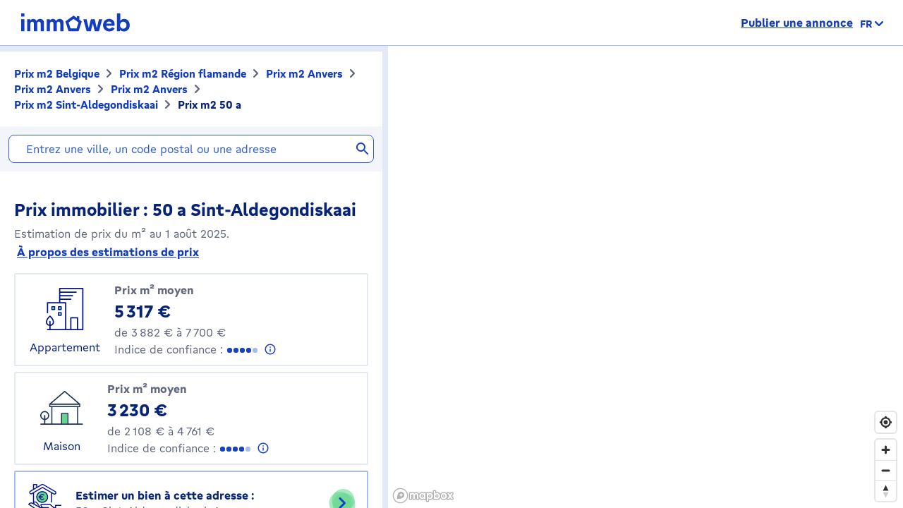

--- FILE ---
content_type: text/html; charset=utf-8
request_url: https://price.immoweb.be/fr/region-flamande-3/anvers-5/anvers-16/anvers-60/commune/anvers-642/adresse/sint-aldegondiskaai-119490/50-a
body_size: 48287
content:
<!doctype html>
<html data-n-head-ssr lang="fr-BE" data-n-head="%7B%22lang%22:%7B%22ssr%22:%22fr-BE%22%7D%7D">
  <head >
    <title>Prix immobilier: prix m2 50 a Sint-Aldegondiskaai 2000 en janvier 2026 | Immoweb</title><meta data-n-head="ssr" charset="utf-8"><meta data-n-head="ssr" name="viewport" content="width=device-width, initial-scale=1"><meta data-n-head="ssr" charset="utf-8"><meta data-n-head="ssr" name="viewport" content="width=device-width, initial-scale=1"><meta data-n-head="ssr" data-hid="description" name="description" content="50 a Sint-Aldegondiskaai: le prix moyen du m2 d&#x27;un appartement est de 5317€ celui d&#x27;une maison de 3230€. Estimez votre bien gratuitement sur Immoweb"><meta data-n-head="ssr" data-hid="robots" name="robots" content="all"><meta data-n-head="ssr" data-hid="i18n-og" property="og:locale" content="fr_BE"><meta data-n-head="ssr" data-hid="i18n-og-alt-nl-BE" property="og:locale:alternate" content="nl_BE"><meta data-n-head="ssr" data-hid="i18n-og-alt-en-BE" property="og:locale:alternate" content="en_BE"><link data-n-head="ssr" rel="icon" type="image/x-icon" href="/static/favicon.ico?v=2"><link data-n-head="ssr" rel="apple-touch-icon" href="/static/apple-touch-icon.png?v=2"><link data-n-head="ssr" rel="icon" href="/static/favicon-32x32.png?v=2"><link data-n-head="ssr" rel="icon" href="/static/favicon-16x16.png?v=2"><link data-n-head="ssr" rel="mask-icon" href="/static/safari-pinned-tab.svg?v=2"><link data-n-head="ssr" rel="icon" type="image/x-icon" href="/static/favicon.ico?v=2"><link data-n-head="ssr" rel="stylesheet" href="https://api.mapbox.com/mapbox-gl-js/v2.3.0/mapbox-gl.css"><link data-n-head="ssr" rel="apple-touch-icon" href="/static/apple-touch-icon.png?v=2"><link data-n-head="ssr" rel="icon" href="/static/favicon-32x32.png?v=2"><link data-n-head="ssr" rel="icon" href="/static/favicon-16x16.png?v=2"><link data-n-head="ssr" rel="mask-icon" href="/static/safari-pinned-tab.svg?v=2"><link data-n-head="ssr" data-hid="i18n-alt-nl" rel="alternate" href="https://price.immoweb.be/nl/vlaams-gewest-3/antwerpen-5/antwerpen-16/antwerpen-60/deelgemeente/antwerpen-642/adres/sint-aldegondiskaai-119490/50-a" hreflang="nl"><link data-n-head="ssr" data-hid="i18n-alt-nl-BE" rel="alternate" href="https://price.immoweb.be/nl/vlaams-gewest-3/antwerpen-5/antwerpen-16/antwerpen-60/deelgemeente/antwerpen-642/adres/sint-aldegondiskaai-119490/50-a" hreflang="nl-BE"><link data-n-head="ssr" data-hid="i18n-alt-fr" rel="alternate" href="https://price.immoweb.be/fr/region-flamande-3/anvers-5/anvers-16/anvers-60/commune/anvers-642/adresse/sint-aldegondiskaai-119490/50-a" hreflang="fr"><link data-n-head="ssr" data-hid="i18n-alt-fr-BE" rel="alternate" href="https://price.immoweb.be/fr/region-flamande-3/anvers-5/anvers-16/anvers-60/commune/anvers-642/adresse/sint-aldegondiskaai-119490/50-a" hreflang="fr-BE"><link data-n-head="ssr" data-hid="i18n-alt-en" rel="alternate" href="https://price.immoweb.be/en/region-flamande-3/antwerp-5/antwerp-16/antwerp-60/borough/antwerp-642/address/sint-aldegondiskaai-119490/50-a" hreflang="en"><link data-n-head="ssr" data-hid="i18n-alt-en-BE" rel="alternate" href="https://price.immoweb.be/en/region-flamande-3/antwerp-5/antwerp-16/antwerp-60/borough/antwerp-642/address/sint-aldegondiskaai-119490/50-a" hreflang="en-BE"><link data-n-head="ssr" data-hid="i18n-xd" rel="alternate" href="https://price.immoweb.be/en/region-flamande-3/antwerp-5/antwerp-16/antwerp-60/borough/antwerp-642/address/sint-aldegondiskaai-119490/50-a" hreflang="x-default"><link data-n-head="ssr" data-hid="i18n-can" rel="canonical" href="https://price.immoweb.be/fr/region-flamande-3/anvers-5/anvers-16/anvers-60/commune/anvers-642/adresse/sint-aldegondiskaai-119490/50-a"><script data-n-head="ssr" src="/static/scripts/redirect-outdated-browser.js"></script><script data-n-head="ssr" src="https://tags.pw.adn.cloud/AEXEHW/activation.js" async></script><script data-n-head="ssr" src="/static/scripts/redirect-outdated-browser.js"></script><script data-n-head="ssr" src="/static/scripts/tracking-link.js"></script><script data-n-head="ssr" src="/static/scripts/real-user.js"></script><script data-n-head="ssr" type="application/ld+json">{"@context":"https://schema.org","@type":"BreadcrumbList","itemListElement":[{"@type":"ListItem","position":1,"name":"Belgique","item":"https://price.immoweb.be/fr"},{"@type":"ListItem","position":2,"name":"Région flamande","item":"https://price.immoweb.be/fr/region-flamande-3"},{"@type":"ListItem","position":3,"name":"Anvers","item":"https://price.immoweb.be/fr/region-flamande-3/anvers-5"},{"@type":"ListItem","position":4,"name":"Anvers","item":"https://price.immoweb.be/fr/region-flamande-3/anvers-5/anvers-16"},{"@type":"ListItem","position":5,"name":"Anvers","item":"https://price.immoweb.be/fr/region-flamande-3/anvers-5/anvers-16/anvers-60"},{"@type":"ListItem","position":6,"name":"Sint-Aldegondiskaai","item":"https://price.immoweb.be/fr/region-flamande-3/anvers-5/anvers-16/anvers-60/commune/anvers-642/adresse/sint-aldegondiskaai-119490"},{"@type":"ListItem","position":7,"name":"50 a","item":"https://price.immoweb.be/fr/region-flamande-3/anvers-5/anvers-16/anvers-60/commune/anvers-642/adresse/sint-aldegondiskaai-119490/50-a"}]}</script><link rel="preload" href="/static/_nuxt/5930487.js" as="script"><link rel="preload" href="/static/_nuxt/644f997.js" as="script"><link rel="preload" href="/static/_nuxt/38c9c8c.js" as="script"><link rel="preload" href="/static/_nuxt/7bf13f3.js" as="script"><link rel="preload" href="/static/_nuxt/70cb5a7.js" as="script"><link rel="preload" href="/static/_nuxt/4a4466a.js" as="script"><link rel="preload" href="/static/_nuxt/8d7d72f.js" as="script"><style data-vue-ssr-id="763e79f3:0 142a38c6:0">*,:after,:before{box-sizing:border-box}html{font-family:sans-serif;line-height:1.15;-webkit-text-size-adjust:100%;-ms-text-size-adjust:100%;-ms-overflow-style:scrollbar;-webkit-tap-highlight-color:rgba(0,0,0,0)}@-ms-viewport{width:device-width}article,aside,dialog,figcaption,figure,footer,header,hgroup,main,nav,section{display:block}body{margin:0;font-family:"Gratimo Grotesk",Arial,"Trebuchet MS",system-ui,-apple-system,Segoe UI,Roboto,Ubuntu,Cantarell,Noto Sans,sans-serif;font-size:1rem;font-weight:400;line-height:1.5;color:#63697d;text-align:left;background-color:#fff}[tabindex="-1"]:focus{outline:0!important}hr{box-sizing:content-box;height:0;overflow:visible}h1,h2,h3,h4,h5,h6,p{margin-top:0;margin-bottom:1rem}abbr[data-original-title],abbr[title]{text-decoration:none}abbr[title]:not(.abbr--unstyled){cursor:help}address{font-style:normal;line-height:inherit}address,dl,ol,ul{margin-bottom:1rem}dl,ol,ul{margin-top:0}ol ol,ol ul,ul ol,ul ul{margin-bottom:0}dt{font-weight:400}dd{margin-bottom:.5rem;margin-left:0}blockquote{margin:0 0 1rem}dfn{font-style:italic}b,strong{font-weight:bolder}small{font-size:80%}sub,sup{position:relative;font-size:75%;line-height:0;vertical-align:baseline}sub{bottom:-.25em}sup{top:-.5em}code,kbd,pre,samp{font-family:monospace,monospace;font-size:1em}pre{margin-top:0;margin-bottom:1rem;overflow:auto;-ms-overflow-style:scrollbar}figure{margin:0 0 1rem}img{vertical-align:middle;border-style:none}svg:not(:root){overflow:hidden}table{border-collapse:collapse}caption{padding-top:.75rem;padding-bottom:.75rem;color:#63697d;text-align:left;caption-side:bottom}th{text-align:inherit}label{display:inline-block;margin-bottom:.5rem}button{border-radius:0}button:focus{outline:1px dotted;outline:5px auto -webkit-focus-ring-color}button,input,optgroup,select,textarea{margin:0;font-family:inherit;font-size:inherit;line-height:inherit}button,input{overflow:visible}button,select{text-transform:none}[type=reset],[type=submit],button,html [type=button]{-webkit-appearance:button}[type=button]:-moz-focus-inner,[type=reset]:-moz-focus-inner,[type=submit]:-moz-focus-inner,button:-moz-focus-inner,select:-moz-focus-inner{padding:0;border-style:none}input[type=checkbox],input[type=radio]{box-sizing:border-box;padding:0}input[type=date],input[type=datetime-local],input[type=month],input[type=time]{-webkit-appearance:listbox}textarea{overflow:auto;resize:vertical}fieldset{min-width:0;padding:0;margin:0;border:0}legend{display:block;width:100%;max-width:100%;padding:0;margin-bottom:.5rem;font-size:1.5rem;line-height:inherit;color:inherit;white-space:normal}progress{vertical-align:baseline}[type=number]:-webkit-inner-spin-button,[type=number]:-webkit-outer-spin-button{height:auto}[type=search]{outline-offset:-2px;-webkit-appearance:none}[type=search]:-webkit-search-cancel-button,[type=search]:-webkit-search-decoration{-webkit-appearance:none}:-webkit-file-upload-button{font:inherit;-webkit-appearance:button}output{display:inline-block}summary{display:list-item;cursor:pointer}template{display:none}[hidden]{display:none!important}::-moz-focus-inner{border:0}html{-moz-osx-font-smoothing:grayscale;-webkit-font-smoothing:antialiased;font-smoothing:antialiased}body,html{color:#63697d}.agencies-list__title,.city-prices__sub-titles,.city-prices__title,.estimation-card__title,.map-legend__pins-title,.price-explanation__action-title,.title--1,.title--2,.title--3,.title--4,.title--5,.title--6,h1,h2,h3,h4,h5,h6{font-family:"Gratimo Grotesk",Arial,"Verdana",system-ui,-apple-system,Segoe UI,Roboto,Ubuntu,Cantarell,Noto Sans,sans-serif;font-weight:700}.title--1,h1{color:#082479;font-size:1.5rem}@media only screen and (min-width:62rem){.title--1,h1{font-size:1.875rem}}.city-prices__title,.title--2,h2{color:#082479;font-size:1.25rem}@media only screen and (min-width:62rem){.city-prices__title,.title--2,h2{font-size:1.5rem}}.agencies-list__title,.title--3,h3{color:#082479;font-size:1.125rem}@media only screen and (min-width:62rem){.agencies-list__title,.title--3,h3{font-size:1.25rem}}.price-explanation__action-title,.title--4,h4{color:#082479;font-size:1rem}@media only screen and (min-width:62rem){.price-explanation__action-title,.title--4,h4{font-size:1.125rem}}.city-prices__sub-titles,.estimation-card__title,.title--5,h5{color:#082479;font-size:.875rem}@media only screen and (min-width:62rem){.city-prices__sub-titles,.estimation-card__title,.title--5,h5{font-size:1rem}}.map-legend__pins-title,.title--6,h6{color:#082479;font-size:.8125rem}.dark{color:#082479}.small,.small--dark,small{font-size:.875rem}.small--dark,.small--xs--dark{color:#082479}.small--xs,.small--xs--dark,.small--xs--primary{font-size:.8125rem}a{color:#133dbd;font-weight:400;text-decoration:underline;background-color:transparent;-webkit-text-decoration-skip:objects}a:hover{color:#082479}a:active,a:focus{outline:none;box-shadow:0 0 .125rem #133dbd,inset 0 0 .125rem #133dbd}a:not([href]):not([tabindex]),a:not([href]):not([tabindex]):focus,a:not([href]):not([tabindex]):hover{color:inherit;text-decoration:none}a:not([href]):not([tabindex]):focus{outline:0}.link--external:after{content:"";display:inline-block;background-image:url(/static/images/icons/material/sprite-link-external.svg);background-repeat:no-repeat;width:1rem;height:1rem;background-size:1.875rem .875rem;vertical-align:middle;text-align:center}.link--external:hover:after{background-position:100% 0}.link--bold{font-weight:700}.text-center{text-align:center}.text-right{text-align:right}.text-bold{font-weight:700}@font-face{font-family:"Gratimo Grotesk";src:url(/static/fonts/gratimo-grotesk-regular.woff2) format("woff2"),url(/static/fonts/gratimo-grotesk-regular.woff) format("woff");font-weight:400;font-style:normal;font-display:swap}@font-face{font-family:"Gratimo Grotesk";src:url(/static/fonts/gratimo-grotesk-bold.woff2) format("woff2"),url(/static/fonts/gratimo-grotesk-bold.woff) format("woff");font-weight:700;font-style:normal;font-display:swap}body,html{height:100%}.container{position:relative;max-width:100%;margin:0 auto;display:block}@media only screen and (min-width:36rem){.container{width:33.75rem}}@media only screen and (min-width:48rem){.container{padding:0;width:45rem}}@media only screen and (min-width:62rem){.container{width:60rem}}@media only screen and (min-width:75rem){.container{width:71.25rem}}.container{padding:0 1.25rem}@media only screen and (min-width:48rem){.container{padding:0}}.container--top-navigation,.container--top-navigation-submenu{width:100%;margin:0 auto;padding:0}@media only screen and (min-width:62rem){.container--top-navigation,.container--top-navigation-submenu{width:60rem;display:flex}}@media only screen and (min-width:75rem){.container--top-navigation,.container--top-navigation-submenu{width:71.25rem}}@media only screen and (min-width:62rem){.container--top-navigation{align-items:center;justify-content:space-between}}@media only screen and (min-width:62rem){.container--top-navigation-submenu{padding-left:10rem}}@media only screen and (min-width:75rem){.container--top-navigation-submenu{padding-left:238px}}.grid{display:flex;flex-wrap:wrap;margin-left:-1.25rem;padding:0;width:calc(100% + 1.25rem);list-style-type:none}.grid--centered{justify-content:space-between;align-items:center}.grid__item{padding-left:1.25rem;width:100%;max-width:100%;flex:0 0 100%}.grid__item--centered{align-self:center}.x-small--1{flex:0 0 8.333%;max-width:8.333%}.x-small--2{flex:0 0 16.666%;max-width:16.666%}.x-small--3{flex:0 0 25%;max-width:25%}.x-small--4{flex:0 0 33.333%;max-width:33.333%}.x-small--5{flex:0 0 41.666%;max-width:41.666%}.x-small--6{flex:0 0 50%;max-width:50%}.x-small--7{flex:0 0 58.333%;max-width:58.333%}.x-small--8{flex:0 0 66.666%;max-width:66.666%}.x-small--9{flex:0 0 75%;max-width:75%}.x-small--10{flex:0 0 83.333%;max-width:83.333%}.x-small--11{flex:0 0 91.666%;max-width:91.666%}.x-small--12{flex:0 0 100%;max-width:100%}.x-small--push--1{margin-left:8.333%}.x-small--push--2{margin-left:16.666%}.x-small--push--3{margin-left:25%}.x-small--push--4{margin-left:33.333%}.x-small--push--5{margin-left:41.666%}.x-small--push--6{margin-left:50%}.x-small--push--7{margin-left:58.333%}.x-small--push--8{margin-left:66.666%}.x-small--push--9{margin-left:75%}.x-small--push--10{margin-left:83.333%}.x-small--push--11{margin-left:91.666%}.x-small--push--12{margin-left:100%}.x-small--pull--1{margin-right:8.333%}.x-small--pull--2{margin-right:16.666%}.x-small--pull--3{margin-right:25%}.x-small--pull--4{margin-right:33.333%}.x-small--pull--5{margin-right:41.666%}.x-small--pull--6{margin-right:50%}.x-small--pull--7{margin-right:58.333%}.x-small--pull--8{margin-right:66.666%}.x-small--pull--9{margin-right:75%}.x-small--pull--10{margin-right:83.333%}.x-small--pull--11{margin-right:91.666%}.x-small--pull--12{margin-right:100%}.x-small--horizontal--end{display:flex;justify-content:flex-end}.x-small--horizontal--center{display:flex;justify-content:center}.x-small--vertical--centered{display:flex;align-items:center}@media only screen and (max-width:35.93rem){.x-small--1{flex:0 0 8.333%;max-width:8.333%}.x-small--2{flex:0 0 16.666%;max-width:16.666%}.x-small--3{flex:0 0 25%;max-width:25%}.x-small--4{flex:0 0 33.333%;max-width:33.333%}.x-small--5{flex:0 0 41.666%;max-width:41.666%}.x-small--6{flex:0 0 50%;max-width:50%}.x-small--7{flex:0 0 58.333%;max-width:58.333%}.x-small--8{flex:0 0 66.666%;max-width:66.666%}.x-small--9{flex:0 0 75%;max-width:75%}.x-small--10{flex:0 0 83.333%;max-width:83.333%}.x-small--11{flex:0 0 91.666%;max-width:91.666%}.x-small--12{flex:0 0 100%;max-width:100%}.x-small--push--1{margin-left:8.333%}.x-small--push--2{margin-left:16.666%}.x-small--push--3{margin-left:25%}.x-small--push--4{margin-left:33.333%}.x-small--push--5{margin-left:41.666%}.x-small--push--6{margin-left:50%}.x-small--push--7{margin-left:58.333%}.x-small--push--8{margin-left:66.666%}.x-small--push--9{margin-left:75%}.x-small--push--10{margin-left:83.333%}.x-small--push--11{margin-left:91.666%}.x-small--push--12{margin-left:100%}.x-small--pull--1{margin-right:8.333%}.x-small--pull--2{margin-right:16.666%}.x-small--pull--3{margin-right:25%}.x-small--pull--4{margin-right:33.333%}.x-small--pull--5{margin-right:41.666%}.x-small--pull--6{margin-right:50%}.x-small--pull--7{margin-right:58.333%}.x-small--pull--8{margin-right:66.666%}.x-small--pull--9{margin-right:75%}.x-small--pull--10{margin-right:83.333%}.x-small--pull--11{margin-right:91.666%}.x-small--pull--12{margin-right:100%}.x-small--horizontal--end{display:flex;justify-content:flex-end}.x-small--horizontal--center{display:flex;justify-content:center}.x-small--vertical--centered{display:flex;align-items:center}}@media only screen and (min-width:36rem){.small--1{flex:0 0 8.333%;max-width:8.333%}.small--2{flex:0 0 16.666%;max-width:16.666%}.small--3{flex:0 0 25%;max-width:25%}.small--4{flex:0 0 33.333%;max-width:33.333%}.small--5{flex:0 0 41.666%;max-width:41.666%}.small--6{flex:0 0 50%;max-width:50%}.small--7{flex:0 0 58.333%;max-width:58.333%}.small--8{flex:0 0 66.666%;max-width:66.666%}.small--9{flex:0 0 75%;max-width:75%}.small--10{flex:0 0 83.333%;max-width:83.333%}.small--11{flex:0 0 91.666%;max-width:91.666%}.small--12{flex:0 0 100%;max-width:100%}.small--push--1{margin-left:8.333%}.small--push--2{margin-left:16.666%}.small--push--3{margin-left:25%}.small--push--4{margin-left:33.333%}.small--push--5{margin-left:41.666%}.small--push--6{margin-left:50%}.small--push--7{margin-left:58.333%}.small--push--8{margin-left:66.666%}.small--push--9{margin-left:75%}.small--push--10{margin-left:83.333%}.small--push--11{margin-left:91.666%}.small--push--12{margin-left:100%}.small--pull--1{margin-right:8.333%}.small--pull--2{margin-right:16.666%}.small--pull--3{margin-right:25%}.small--pull--4{margin-right:33.333%}.small--pull--5{margin-right:41.666%}.small--pull--6{margin-right:50%}.small--pull--7{margin-right:58.333%}.small--pull--8{margin-right:66.666%}.small--pull--9{margin-right:75%}.small--pull--10{margin-right:83.333%}.small--pull--11{margin-right:91.666%}.small--pull--12{margin-right:100%}.small--horizontal--end{display:flex;justify-content:flex-end}.small--horizontal--center{display:flex;justify-content:center}.small--vertical--centered{display:flex;align-items:center}}@media only screen and (min-width:48rem){.medium--1{flex:0 0 8.333%;max-width:8.333%}.medium--2{flex:0 0 16.666%;max-width:16.666%}.medium--3{flex:0 0 25%;max-width:25%}.medium--4{flex:0 0 33.333%;max-width:33.333%}.medium--5{flex:0 0 41.666%;max-width:41.666%}.medium--6{flex:0 0 50%;max-width:50%}.medium--7{flex:0 0 58.333%;max-width:58.333%}.medium--8{flex:0 0 66.666%;max-width:66.666%}.medium--9{flex:0 0 75%;max-width:75%}.medium--10{flex:0 0 83.333%;max-width:83.333%}.medium--11{flex:0 0 91.666%;max-width:91.666%}.medium--12{flex:0 0 100%;max-width:100%}.medium--push--1{margin-left:8.333%}.medium--push--2{margin-left:16.666%}.medium--push--3{margin-left:25%}.medium--push--4{margin-left:33.333%}.medium--push--5{margin-left:41.666%}.medium--push--6{margin-left:50%}.medium--push--7{margin-left:58.333%}.medium--push--8{margin-left:66.666%}.medium--push--9{margin-left:75%}.medium--push--10{margin-left:83.333%}.medium--push--11{margin-left:91.666%}.medium--push--12{margin-left:100%}.medium--pull--1{margin-right:8.333%}.medium--pull--2{margin-right:16.666%}.medium--pull--3{margin-right:25%}.medium--pull--4{margin-right:33.333%}.medium--pull--5{margin-right:41.666%}.medium--pull--6{margin-right:50%}.medium--pull--7{margin-right:58.333%}.medium--pull--8{margin-right:66.666%}.medium--pull--9{margin-right:75%}.medium--pull--10{margin-right:83.333%}.medium--pull--11{margin-right:91.666%}.medium--pull--12{margin-right:100%}.medium--horizontal--end{display:flex;justify-content:flex-end}.medium--horizontal--center{display:flex;justify-content:center}.medium--vertical--centered{display:flex;align-items:center}}@media only screen and (min-width:62rem){.desktop--1{flex:0 0 8.333%;max-width:8.333%}.desktop--2{flex:0 0 16.666%;max-width:16.666%}.desktop--3{flex:0 0 25%;max-width:25%}.desktop--4{flex:0 0 33.333%;max-width:33.333%}.desktop--5{flex:0 0 41.666%;max-width:41.666%}.desktop--6{flex:0 0 50%;max-width:50%}.desktop--7{flex:0 0 58.333%;max-width:58.333%}.desktop--8{flex:0 0 66.666%;max-width:66.666%}.desktop--9{flex:0 0 75%;max-width:75%}.desktop--10{flex:0 0 83.333%;max-width:83.333%}.desktop--11{flex:0 0 91.666%;max-width:91.666%}.desktop--12{flex:0 0 100%;max-width:100%}.desktop--push--1{margin-left:8.333%}.desktop--push--2{margin-left:16.666%}.desktop--push--3{margin-left:25%}.desktop--push--4{margin-left:33.333%}.desktop--push--5{margin-left:41.666%}.desktop--push--6{margin-left:50%}.desktop--push--7{margin-left:58.333%}.desktop--push--8{margin-left:66.666%}.desktop--push--9{margin-left:75%}.desktop--push--10{margin-left:83.333%}.desktop--push--11{margin-left:91.666%}.desktop--push--12{margin-left:100%}.desktop--pull--1{margin-right:8.333%}.desktop--pull--2{margin-right:16.666%}.desktop--pull--3{margin-right:25%}.desktop--pull--4{margin-right:33.333%}.desktop--pull--5{margin-right:41.666%}.desktop--pull--6{margin-right:50%}.desktop--pull--7{margin-right:58.333%}.desktop--pull--8{margin-right:66.666%}.desktop--pull--9{margin-right:75%}.desktop--pull--10{margin-right:83.333%}.desktop--pull--11{margin-right:91.666%}.desktop--pull--12{margin-right:100%}.desktop--horizontal--end{display:flex;justify-content:flex-end}.desktop--horizontal--center{display:flex;justify-content:center}.desktop--vertical--centered{display:flex;align-items:center}}@media only screen and (min-width:75rem){.widescreen--1{flex:0 0 8.333%;max-width:8.333%}.widescreen--2{flex:0 0 16.666%;max-width:16.666%}.widescreen--3{flex:0 0 25%;max-width:25%}.widescreen--4{flex:0 0 33.333%;max-width:33.333%}.widescreen--5{flex:0 0 41.666%;max-width:41.666%}.widescreen--6{flex:0 0 50%;max-width:50%}.widescreen--7{flex:0 0 58.333%;max-width:58.333%}.widescreen--8{flex:0 0 66.666%;max-width:66.666%}.widescreen--9{flex:0 0 75%;max-width:75%}.widescreen--10{flex:0 0 83.333%;max-width:83.333%}.widescreen--11{flex:0 0 91.666%;max-width:91.666%}.widescreen--12{flex:0 0 100%;max-width:100%}.widescreen--push--1{margin-left:8.333%}.widescreen--push--2{margin-left:16.666%}.widescreen--push--3{margin-left:25%}.widescreen--push--4{margin-left:33.333%}.widescreen--push--5{margin-left:41.666%}.widescreen--push--6{margin-left:50%}.widescreen--push--7{margin-left:58.333%}.widescreen--push--8{margin-left:66.666%}.widescreen--push--9{margin-left:75%}.widescreen--push--10{margin-left:83.333%}.widescreen--push--11{margin-left:91.666%}.widescreen--push--12{margin-left:100%}.widescreen--pull--1{margin-right:8.333%}.widescreen--pull--2{margin-right:16.666%}.widescreen--pull--3{margin-right:25%}.widescreen--pull--4{margin-right:33.333%}.widescreen--pull--5{margin-right:41.666%}.widescreen--pull--6{margin-right:50%}.widescreen--pull--7{margin-right:58.333%}.widescreen--pull--8{margin-right:66.666%}.widescreen--pull--9{margin-right:75%}.widescreen--pull--10{margin-right:83.333%}.widescreen--pull--11{margin-right:91.666%}.widescreen--pull--12{margin-right:100%}.widescreen--horizontal--end{display:flex;justify-content:flex-end}.widescreen--horizontal--center{display:flex;justify-content:center}.widescreen--vertical--centered{display:flex;align-items:center}}.button,.price-map-table__info{display:inline-block;border:0;text-decoration:none;text-align:center;cursor:pointer;line-height:1}.button:active,.button:focus,.button:hover,.price-map-table__info:active,.price-map-table__info:focus,.price-map-table__info:hover{text-decoration:none}.button__icon,.button__label{display:inline-block;vertical-align:middle}.button__label{line-height:1.25rem}.button:active .button__icon,.button:active .button__label,.price-map-table__info:active .button__icon,.price-map-table__info:active .button__label{position:relative;top:0;left:0}.button-disabled.price-map-table__info,.button.button-disabled,.button:disabled,.button[aria-disabled=true],.price-map-table__info:disabled,.price-map-table__info[aria-disabled=true]{outline:none;cursor:not-allowed;pointer-events:none;color:#a6a6a6}@media only screen and (min-width:62rem){.button-disabled.price-map-table__info,.button.button-disabled,.button:disabled,.button[aria-disabled=true],.price-map-table__info:disabled,.price-map-table__info[aria-disabled=true]{cursor:not-allowed;pointer-events:auto}}.button--primary,.price-explanation__button{position:relative;padding:.5625rem 1.25rem;background-color:#65d78d;color:#082479;border:1px solid #65d78d;border-radius:1.375rem;font-family:"Gratimo Grotesk",Arial,"Trebuchet MS",system-ui,-apple-system,Segoe UI,Roboto,Ubuntu,Cantarell,Noto Sans,sans-serif;font-size:1rem;font-weight:700;transition:background-color .1s cubic-bezier(.645,.045,.355,1),color .2s cubic-bezier(.645,.045,.355,1)}.button--primary:hover:not([disabled=disabled]):not(.button-disabled):not([aria-disabled=true]),.price-explanation__button:hover:not([disabled=disabled]):not(.button-disabled):not([aria-disabled=true]){background-color:#9be5b5;border-color:#9be5b5}.button--active.price-explanation__button,.button--primary.button--active,.button--primary:active:not([disabled=disabled]):not(.button-disabled):not([aria-disabled=true]),.button--primary:focus:not([disabled=disabled]):not(.button-disabled):not([aria-disabled=true]),.price-explanation__button:active:not([disabled=disabled]):not(.button-disabled):not([aria-disabled=true]),.price-explanation__button:focus:not([disabled=disabled]):not(.button-disabled):not([aria-disabled=true]){outline:none;border-radius:1.375rem;border-color:#082479;box-shadow:0 0 0 1px #082479}.button--active.price-explanation__button:only-child,.button--primary.button--active:only-child,.button--primary:active:not([disabled=disabled]):not(.button-disabled):not([aria-disabled=true]):only-child,.button--primary:focus:not([disabled=disabled]):not(.button-disabled):not([aria-disabled=true]):only-child,.price-explanation__button:active:not([disabled=disabled]):not(.button-disabled):not([aria-disabled=true]):only-child,.price-explanation__button:focus:not([disabled=disabled]):not(.button-disabled):not([aria-disabled=true]):only-child{margin:0}.button--primary.button-disabled,.button--primary:disabled,.button--primary[aria-disabled=true],.button--primary[disabled=disabled],.button-disabled.price-explanation__button,.price-explanation__button:disabled,.price-explanation__button[aria-disabled=true],.price-explanation__button[disabled=disabled]{background-color:#f2f2f2;border-color:#f2f2f2}.button--primary .button__icon,.price-explanation__button .button__icon{display:inline-block;line-height:100%;vertical-align:middle;margin-left:-.25rem;margin-right:.125rem;fill:#082479;width:1.125rem;height:1.125rem}.button--primary--dark{position:relative;padding:.5625rem 1.25rem;background-color:#65d78d;color:#082479;border:1px solid #65d78d;border-radius:1.375rem;font-family:"Gratimo Grotesk",Arial,"Trebuchet MS",system-ui,-apple-system,Segoe UI,Roboto,Ubuntu,Cantarell,Noto Sans,sans-serif;font-size:1rem;font-weight:700;transition:background-color .1s cubic-bezier(.645,.045,.355,1),color .2s cubic-bezier(.645,.045,.355,1)}.button--primary--dark:hover:not([disabled=disabled]):not(.button-disabled):not([aria-disabled=true]){background-color:#9be5b5;border-color:#9be5b5}.button--primary--dark.button--active,.button--primary--dark:active:not([disabled=disabled]):not(.button-disabled):not([aria-disabled=true]),.button--primary--dark:focus:not([disabled=disabled]):not(.button-disabled):not([aria-disabled=true]){outline:none;border-radius:1.375rem;border-color:#fff;box-shadow:0 0 0 1px #fff}.button--primary--dark.button--active:only-child,.button--primary--dark:active:not([disabled=disabled]):not(.button-disabled):not([aria-disabled=true]):only-child,.button--primary--dark:focus:not([disabled=disabled]):not(.button-disabled):not([aria-disabled=true]):only-child{margin:0}.button--primary--dark.button-disabled,.button--primary--dark:disabled,.button--primary--dark[aria-disabled=true],.button--primary--dark[disabled=disabled]{background-color:#f2f2f2;border-color:#f2f2f2}.button--primary--dark .button__icon{display:inline-block;line-height:100%;vertical-align:middle;margin-left:-.25rem;margin-right:.125rem;fill:#082479;width:1.125rem;height:1.125rem}.button--primary--masquerade{position:relative;padding:.5625rem 1.25rem;background-color:#ebca73;color:#082479;border:1px solid #ebca73;border-radius:1.375rem;font-family:"Gratimo Grotesk",Arial,"Trebuchet MS",system-ui,-apple-system,Segoe UI,Roboto,Ubuntu,Cantarell,Noto Sans,sans-serif;font-size:1rem;font-weight:700;transition:background-color .1s cubic-bezier(.645,.045,.355,1),color .2s cubic-bezier(.645,.045,.355,1)}.button--primary--masquerade:hover:not([disabled=disabled]):not(.button-disabled):not([aria-disabled=true]){background-color:#f2dda4;border-color:#f2dda4}.button--primary--masquerade.button--active,.button--primary--masquerade:active:not([disabled=disabled]):not(.button-disabled):not([aria-disabled=true]),.button--primary--masquerade:focus:not([disabled=disabled]):not(.button-disabled):not([aria-disabled=true]){outline:none;border-radius:1.375rem;border-color:#082479;box-shadow:0 0 0 1px #082479}.button--primary--masquerade.button--active:only-child,.button--primary--masquerade:active:not([disabled=disabled]):not(.button-disabled):not([aria-disabled=true]):only-child,.button--primary--masquerade:focus:not([disabled=disabled]):not(.button-disabled):not([aria-disabled=true]):only-child{margin:0}.button--primary--masquerade.button-disabled,.button--primary--masquerade:disabled,.button--primary--masquerade[aria-disabled=true],.button--primary--masquerade[disabled=disabled]{background-color:#f2f2f2;border-color:#f2f2f2}.button--primary--masquerade .button__icon{display:inline-block;line-height:100%;vertical-align:middle;margin-left:-.25rem;margin-right:.125rem;fill:#082479;width:1.125rem;height:1.125rem}.button--secondary{position:relative;padding:.5625rem 1.25rem;background-color:transparent;border:1px solid #65d78d;border-radius:1.375rem;font-family:"Gratimo Grotesk",Arial,"Trebuchet MS",system-ui,-apple-system,Segoe UI,Roboto,Ubuntu,Cantarell,Noto Sans,sans-serif;font-size:1rem;font-weight:700;transition:background-color .1s cubic-bezier(.645,.045,.355,1),color .2s cubic-bezier(.645,.045,.355,1);color:#082479}.button--secondary .button__icon{display:inline-block;line-height:100%;vertical-align:middle;margin-left:-.25rem;margin-right:.125rem;width:1.125rem;height:1.125rem;fill:#082479}.button--secondary .button__icon:only-child{margin:0}.button--secondary:hover:not([disabled=disabled]):not(.button-disabled):not([aria-disabled=true]){border-color:#65d78d;background-color:#eefbf2}.button--secondary.button--active,.button--secondary:active:not([disabled=disabled]):not(.button-disabled):not([aria-disabled=true]),.button--secondary:focus:not([disabled=disabled]):not(.button-disabled):not([aria-disabled=true]){outline:none;box-shadow:none;border-color:#1542c9;box-shadow:0 0 0 1px #1542c9}.button--secondary.button--active .button__icon,.button--secondary:active:not([disabled=disabled]):not(.button-disabled):not([aria-disabled=true]) .button__icon,.button--secondary:focus:not([disabled=disabled]):not(.button-disabled):not([aria-disabled=true]) .button__icon{fill:#082479}.button--secondary.button-disabled,.button--secondary:disabled,.button--secondary[aria-disabled=true],.button--secondary[disabled=disabled]{border-color:#f2f2f2}.button--secondary.button-disabled .button__icon,.button--secondary:disabled .button__icon,.button--secondary[aria-disabled=true] .button__icon,.button--secondary[disabled=disabled] .button__icon{fill:#a6a6a6}.button--secondary--dark{position:relative;padding:.5625rem 1.25rem;background-color:transparent;border:1px solid #65d78d;border-radius:1.375rem;font-family:"Gratimo Grotesk",Arial,"Trebuchet MS",system-ui,-apple-system,Segoe UI,Roboto,Ubuntu,Cantarell,Noto Sans,sans-serif;font-size:1rem;font-weight:700;transition:background-color .1s cubic-bezier(.645,.045,.355,1),color .2s cubic-bezier(.645,.045,.355,1);color:#65d78d}.button--secondary--dark .button__icon{display:inline-block;line-height:100%;vertical-align:middle;margin-left:-.25rem;margin-right:.125rem;width:1.125rem;height:1.125rem;fill:#65d78d}.button--secondary--dark .button__icon:only-child{margin:0}.button--secondary--dark:hover:not([disabled=disabled]):not(.button-disabled):not([aria-disabled=true]){border-color:#65d78d;background-color:rgba(101,215,141,.3)}.button--secondary--dark.button--active,.button--secondary--dark:active:not([disabled=disabled]):not(.button-disabled):not([aria-disabled=true]),.button--secondary--dark:focus:not([disabled=disabled]):not(.button-disabled):not([aria-disabled=true]){outline:none;box-shadow:none;border-color:#fff;box-shadow:0 0 0 1px #fff}.button--secondary--dark.button--active .button__icon,.button--secondary--dark:active:not([disabled=disabled]):not(.button-disabled):not([aria-disabled=true]) .button__icon,.button--secondary--dark:focus:not([disabled=disabled]):not(.button-disabled):not([aria-disabled=true]) .button__icon{fill:#fff}.button--secondary--dark.button-disabled,.button--secondary--dark:disabled,.button--secondary--dark[aria-disabled=true],.button--secondary--dark[disabled=disabled]{border-color:#f2f2f2}.button--secondary--dark.button-disabled .button__icon,.button--secondary--dark:disabled .button__icon,.button--secondary--dark[aria-disabled=true] .button__icon,.button--secondary--dark[disabled=disabled] .button__icon{fill:#a6a6a6}.button--secondary--masquerade{position:relative;padding:.5625rem 1.25rem;background-color:transparent;border:1px solid #ebca73;border-radius:1.375rem;font-family:"Gratimo Grotesk",Arial,"Trebuchet MS",system-ui,-apple-system,Segoe UI,Roboto,Ubuntu,Cantarell,Noto Sans,sans-serif;font-size:1rem;font-weight:700;transition:background-color .1s cubic-bezier(.645,.045,.355,1),color .2s cubic-bezier(.645,.045,.355,1);color:#082479}.button--secondary--masquerade .button__icon{display:inline-block;line-height:100%;vertical-align:middle;margin-left:-.25rem;margin-right:.125rem;width:1.125rem;height:1.125rem;fill:#082479}.button--secondary--masquerade .button__icon:only-child{margin:0}.button--secondary--masquerade:hover:not([disabled=disabled]):not(.button-disabled):not([aria-disabled=true]){border-color:#ebca73;background-color:#fdf9f0}.button--secondary--masquerade.button--active,.button--secondary--masquerade:active:not([disabled=disabled]):not(.button-disabled):not([aria-disabled=true]),.button--secondary--masquerade:focus:not([disabled=disabled]):not(.button-disabled):not([aria-disabled=true]){outline:none;box-shadow:none;border-color:#1542c9;box-shadow:0 0 0 1px #1542c9}.button--secondary--masquerade.button--active .button__icon,.button--secondary--masquerade:active:not([disabled=disabled]):not(.button-disabled):not([aria-disabled=true]) .button__icon,.button--secondary--masquerade:focus:not([disabled=disabled]):not(.button-disabled):not([aria-disabled=true]) .button__icon{fill:#082479}.button--secondary--masquerade.button-disabled,.button--secondary--masquerade:disabled,.button--secondary--masquerade[aria-disabled=true],.button--secondary--masquerade[disabled=disabled]{border-color:#f2f2f2}.button--secondary--masquerade.button-disabled .button__icon,.button--secondary--masquerade:disabled .button__icon,.button--secondary--masquerade[aria-disabled=true] .button__icon,.button--secondary--masquerade[disabled=disabled] .button__icon{fill:#a6a6a6}.button--tertiary{position:relative;padding:.5625rem 1.25rem;background-color:transparent;border-radius:1.375rem;font-family:"Gratimo Grotesk",Arial,"Trebuchet MS",system-ui,-apple-system,Segoe UI,Roboto,Ubuntu,Cantarell,Noto Sans,sans-serif;font-size:1rem;font-weight:700;transition:background-color .1s cubic-bezier(.645,.045,.355,1),color .2s cubic-bezier(.645,.045,.355,1);color:#133dbd;border:1px solid #315ed1}.button--tertiary .button__icon{display:inline-block;line-height:100%;vertical-align:middle;margin-left:-.25rem;margin-right:.125rem;width:1.125rem;height:1.125rem;fill:#133dbd}.button--tertiary .button__icon:only-child{margin:0}.button--tertiary:hover:not([disabled=disabled]):not(.button-disabled):not([aria-disabled=true]){outline:none;background-color:#e4eaf5}.button--tertiary:hover:not([disabled=disabled]):not(.button-disabled):not([aria-disabled=true]) .button__icon{fill:#133dbd}.button--tertiary.button--active,.button--tertiary:active:not([disabled=disabled]):not(.button-disabled):not([aria-disabled=true]),.button--tertiary:focus:not([disabled=disabled]):not(.button-disabled):not([aria-disabled=true]){outline:none;box-shadow:none;border-color:#1542c9;box-shadow:0 0 0 1px #1542c9}.button--tertiary.button--active .button__icon,.button--tertiary:active:not([disabled=disabled]):not(.button-disabled):not([aria-disabled=true]) .button__icon,.button--tertiary:focus:not([disabled=disabled]):not(.button-disabled):not([aria-disabled=true]) .button__icon{fill:#133dbd}.button--tertiary.button-disabled,.button--tertiary:disabled,.button--tertiary[aria-disabled=true],.button--tertiary[disabled=disabled]{border-color:#f2f2f2}.button--tertiary.button-disabled .button__icon,.button--tertiary:disabled .button__icon,.button--tertiary[aria-disabled=true] .button__icon,.button--tertiary[disabled=disabled] .button__icon{fill:#a6a6a6}.button--tertiary--dark{position:relative;padding:.5625rem 1.25rem;background-color:transparent;border-radius:1.375rem;font-family:"Gratimo Grotesk",Arial,"Trebuchet MS",system-ui,-apple-system,Segoe UI,Roboto,Ubuntu,Cantarell,Noto Sans,sans-serif;font-size:1rem;font-weight:700;transition:background-color .1s cubic-bezier(.645,.045,.355,1),color .2s cubic-bezier(.645,.045,.355,1);color:#fff;border:1px solid #fff}.button--tertiary--dark .button__icon{display:inline-block;line-height:100%;vertical-align:middle;margin-left:-.25rem;margin-right:.125rem;width:1.125rem;height:1.125rem;fill:#fff}.button--tertiary--dark .button__icon:only-child{margin:0}.button--tertiary--dark:hover:not([disabled=disabled]):not(.button-disabled):not([aria-disabled=true]){outline:none;background-color:rgba(63,109,167,.35)}.button--tertiary--dark:hover:not([disabled=disabled]):not(.button-disabled):not([aria-disabled=true]) .button__icon{fill:#fff}.button--tertiary--dark.button--active,.button--tertiary--dark:active:not([disabled=disabled]):not(.button-disabled):not([aria-disabled=true]),.button--tertiary--dark:focus:not([disabled=disabled]):not(.button-disabled):not([aria-disabled=true]){outline:none;box-shadow:none;border-color:#fff;box-shadow:0 0 0 1px #fff}.button--tertiary--dark.button--active .button__icon,.button--tertiary--dark:active:not([disabled=disabled]):not(.button-disabled):not([aria-disabled=true]) .button__icon,.button--tertiary--dark:focus:not([disabled=disabled]):not(.button-disabled):not([aria-disabled=true]) .button__icon{fill:#fff}.button--tertiary--dark.button-disabled,.button--tertiary--dark:disabled,.button--tertiary--dark[aria-disabled=true],.button--tertiary--dark[disabled=disabled]{border-color:#f2f2f2}.button--tertiary--dark.button-disabled .button__icon,.button--tertiary--dark:disabled .button__icon,.button--tertiary--dark[aria-disabled=true] .button__icon,.button--tertiary--dark[disabled=disabled] .button__icon{fill:#a6a6a6}.button--tertiary--masquerade{position:relative;padding:.5625rem 1.25rem;background-color:transparent;border-radius:1.375rem;font-family:"Gratimo Grotesk",Arial,"Trebuchet MS",system-ui,-apple-system,Segoe UI,Roboto,Ubuntu,Cantarell,Noto Sans,sans-serif;font-size:1rem;font-weight:700;transition:background-color .1s cubic-bezier(.645,.045,.355,1),color .2s cubic-bezier(.645,.045,.355,1);color:#133dbd;border:1px solid #a68f52}.button--tertiary--masquerade .button__icon{display:inline-block;line-height:100%;vertical-align:middle;margin-left:-.25rem;margin-right:.125rem;width:1.125rem;height:1.125rem;fill:#133dbd}.button--tertiary--masquerade .button__icon:only-child{margin:0}.button--tertiary--masquerade:hover:not([disabled=disabled]):not(.button-disabled):not([aria-disabled=true]){outline:none;background-color:#fdf9f0}.button--tertiary--masquerade:hover:not([disabled=disabled]):not(.button-disabled):not([aria-disabled=true]) .button__icon{fill:#133dbd}.button--tertiary--masquerade.button--active,.button--tertiary--masquerade:active:not([disabled=disabled]):not(.button-disabled):not([aria-disabled=true]),.button--tertiary--masquerade:focus:not([disabled=disabled]):not(.button-disabled):not([aria-disabled=true]){outline:none;box-shadow:none;border-color:#1542c9;box-shadow:0 0 0 1px #1542c9}.button--tertiary--masquerade.button--active .button__icon,.button--tertiary--masquerade:active:not([disabled=disabled]):not(.button-disabled):not([aria-disabled=true]) .button__icon,.button--tertiary--masquerade:focus:not([disabled=disabled]):not(.button-disabled):not([aria-disabled=true]) .button__icon{fill:#133dbd}.button--tertiary--masquerade.button-disabled,.button--tertiary--masquerade:disabled,.button--tertiary--masquerade[aria-disabled=true],.button--tertiary--masquerade[disabled=disabled]{border-color:#f2f2f2}.button--tertiary--masquerade.button-disabled .button__icon,.button--tertiary--masquerade:disabled .button__icon,.button--tertiary--masquerade[aria-disabled=true] .button__icon,.button--tertiary--masquerade[disabled=disabled] .button__icon{fill:#a6a6a6}.button--text,.price-map-table__info{position:relative;padding:0;background-color:transparent;border:0;font-size:1rem;font-family:"Gratimo Grotesk",Arial,"Trebuchet MS",system-ui,-apple-system,Segoe UI,Roboto,Ubuntu,Cantarell,Noto Sans,sans-serif;font-weight:700;color:#133dbd}.button--text .button__icon,.price-map-table__info .button__icon{width:1.125rem;height:1.125rem;fill:#133dbd}.button--text .button__icon:only-child,.price-map-table__info .button__icon:only-child{margin:0}.button--text:hover:not([disabled=disabled]):not(.button-disabled):not([aria-disabled=true]),.price-map-table__info:hover:not([disabled=disabled]):not(.button-disabled):not([aria-disabled=true]){color:#082479}.button--text:hover:not([disabled=disabled]):not(.button-disabled):not([aria-disabled=true]) .button__icon,.price-map-table__info:hover:not([disabled=disabled]):not(.button-disabled):not([aria-disabled=true]) .button__icon{fill:#082479}.button--active.price-map-table__info,.button--text.button--active,.button--text:active:not([disabled=disabled]):not(.button-disabled):not([aria-disabled=true]),.button--text:focus:not([disabled=disabled]):not(.button-disabled):not([aria-disabled=true]),.price-map-table__info:active:not([disabled=disabled]):not(.button-disabled):not([aria-disabled=true]),.price-map-table__info:focus:not([disabled=disabled]):not(.button-disabled):not([aria-disabled=true]){outline:none;box-shadow:0 0 .125rem #133dbd,inset 0 0 .125rem #133dbd}.button--text .button__label,.price-map-table__info .button__label{text-decoration:underline;margin-left:.25rem;margin-right:.25rem;text-align:left}.button--size-small.price-map-table__info,.button--text.button--size-small{font-size:.875rem;padding-top:0;padding-bottom:0}.button--text.button-disabled,.button--text:disabled,.button--text[aria-disabled=true],.button--text[disabled=disabled],.button-disabled.price-map-table__info,.price-map-table__info:disabled,.price-map-table__info[aria-disabled=true],.price-map-table__info[disabled=disabled]{border-color:#f2f2f2}.button--text.button-disabled .button__icon,.button--text:disabled .button__icon,.button--text[aria-disabled=true] .button__icon,.button--text[disabled=disabled] .button__icon,.button-disabled.price-map-table__info .button__icon,.price-map-table__info:disabled .button__icon,.price-map-table__info[aria-disabled=true] .button__icon,.price-map-table__info[disabled=disabled] .button__icon{fill:#a6a6a6}.button--text--dark{position:relative;padding:0;background-color:transparent;border:0;font-size:1rem;font-family:"Gratimo Grotesk",Arial,"Trebuchet MS",system-ui,-apple-system,Segoe UI,Roboto,Ubuntu,Cantarell,Noto Sans,sans-serif;font-weight:700;color:#fff}.button--text--dark .button__icon{width:1.125rem;height:1.125rem;fill:#fff}.button--text--dark .button__icon:only-child{margin:0}.button--text--dark:hover:not([disabled=disabled]):not(.button-disabled):not([aria-disabled=true]){color:#a8beea}.button--text--dark:hover:not([disabled=disabled]):not(.button-disabled):not([aria-disabled=true]) .button__icon{fill:#a8beea}.button--text--dark.button--active,.button--text--dark:active:not([disabled=disabled]):not(.button-disabled):not([aria-disabled=true]),.button--text--dark:focus:not([disabled=disabled]):not(.button-disabled):not([aria-disabled=true]){outline:none;box-shadow:0 0 .125rem #a8beea,inset 0 0 .125rem #a8beea}.button--text--dark .button__label{text-decoration:underline;margin-left:.25rem;margin-right:.25rem;text-align:left}.button--text--dark.button--size-small{font-size:.875rem;padding-top:0;padding-bottom:0}.button--text--dark.button-disabled,.button--text--dark:disabled,.button--text--dark[aria-disabled=true],.button--text--dark[disabled=disabled]{border-color:#f2f2f2}.button--text--dark.button-disabled .button__icon,.button--text--dark:disabled .button__icon,.button--text--dark[aria-disabled=true] .button__icon,.button--text--dark[disabled=disabled] .button__icon{fill:#a6a6a6}.button--bright{position:relative;padding:.5625rem 1.25rem;background-color:#3cbcfc;color:#082479;border:1px solid #3cbcfc;border-radius:1.375rem;font-family:"Gratimo Grotesk",Arial,"Trebuchet MS",system-ui,-apple-system,Segoe UI,Roboto,Ubuntu,Cantarell,Noto Sans,sans-serif;font-size:1rem;font-weight:700;transition:background-color .1s cubic-bezier(.645,.045,.355,1),color .2s cubic-bezier(.645,.045,.355,1)}.button--bright:hover:not([disabled=disabled]):not(.button-disabled):not([aria-disabled=true]){background-color:#9be5b5;border-color:#9be5b5}.button--bright.button--active,.button--bright:active:not([disabled=disabled]):not(.button-disabled):not([aria-disabled=true]),.button--bright:focus:not([disabled=disabled]):not(.button-disabled):not([aria-disabled=true]){outline:none;border-radius:1.375rem;border-color:#082479;box-shadow:0 0 0 1px #082479}.button--bright.button--active:only-child,.button--bright:active:not([disabled=disabled]):not(.button-disabled):not([aria-disabled=true]):only-child,.button--bright:focus:not([disabled=disabled]):not(.button-disabled):not([aria-disabled=true]):only-child{margin:0}.button--bright.button-disabled,.button--bright:disabled,.button--bright[aria-disabled=true],.button--bright[disabled=disabled]{background-color:#f2f2f2;border-color:#f2f2f2}.button--bright .button__icon{display:inline-block;line-height:100%;vertical-align:middle;margin-left:-.25rem;margin-right:.125rem;fill:#082479;width:1.125rem;height:1.125rem}.button--square{border-radius:0}.button--transparent{background:transparent;border:0;padding:0;cursor:pointer}.button--transparent.button-disabled,.button--transparent:disabled,.button--transparent[aria-disabled=true],.button--transparent[disabled=disabled]{cursor:not-allowed}.button--right{float:right}.button--size-input{padding:0 .625rem;height:100%;line-height:100%;font-size:1.5rem}.button--size-small{padding-top:.25rem;padding-bottom:.375em}.button--size-icon{padding-top:.4375rem;padding-bottom:.4375rem}.button--short-label{min-width:50px}.autocomplete__input--hidden,.autocomplete__select,.input--text{line-height:2.375rem;padding:0 .75rem;border:1px solid #315ed1;border-radius:.5rem;font-size:1rem;color:#1542c9;outline:none;width:100%;min-height:2.5rem;background-color:#f3f5fa;-webkit-appearance:none;-moz-appearance:none;appearance:none}.autocomplete__input--hidden:focus,.autocomplete__select:focus,.input--text:focus{border-color:#1542c9;box-shadow:0 0 0 1px #1542c9}.autocomplete__input--hidden::-moz-placeholder,.autocomplete__select::-moz-placeholder,.input--text::-moz-placeholder{color:#315ed1}.autocomplete__input--hidden:-ms-input-placeholder,.autocomplete__select:-ms-input-placeholder,.input--text:-ms-input-placeholder{color:#315ed1}.autocomplete__input--hidden::placeholder,.autocomplete__select::placeholder,.input--text::placeholder{color:#315ed1}input.autocomplete__input--hidden:-moz-read-only,input.autocomplete__select:-moz-read-only,input.input--text:-moz-read-only{background:#f2f2f2;border-color:#63697d}input.autocomplete__input--hidden:disabled,input.autocomplete__input--hidden:read-only,input.autocomplete__select:disabled,input.autocomplete__select:read-only,input.input--text:disabled,input.input--text:read-only{background:#f2f2f2;border-color:#63697d}input.autocomplete__input--hidden:disabled,input.autocomplete__select:disabled,input.input--text:disabled{cursor:not-allowed}.autocomplete__input--hidden[type=number]::-webkit-inner-spin-button,.autocomplete__input--hidden[type=number]::-webkit-outer-spin-button,.autocomplete__select[type=number]::-webkit-inner-spin-button,.autocomplete__select[type=number]::-webkit-outer-spin-button,.input--text[type=number]::-webkit-inner-spin-button,.input--text[type=number]::-webkit-outer-spin-button{-webkit-appearance:none;appearance:none;margin:0}.autocomplete__input--hidden[type=number],.autocomplete__select[type=number],.input--text[type=number]{-webkit-appearance:textfield;-moz-appearance:textfield;appearance:textfield}.input--textarea{display:block;border:1px solid #315ed1;border-radius:.5rem;background:#f3f5fa;width:100%;outline:none;padding:.25rem .5rem 1rem;resize:none;height:auto;min-height:6.25rem;overflow:hidden;color:#1542c9;font-size:1rem;line-height:1.375rem}.input--textarea:focus{border-color:#1542c9;box-shadow:0 0 0 1px #1542c9}.input--textarea::-moz-placeholder{color:#315ed1}.input--textarea:-ms-input-placeholder{color:#315ed1}.input--textarea::placeholder{color:#315ed1}textarea.input--textarea:-moz-read-only{background:#f2f2f2;border-color:#63697d}textarea.input--textarea:disabled,textarea.input--textarea:read-only{background:#f2f2f2;border-color:#63697d}textarea.input--textarea:disabled{cursor:not-allowed}.text-area{position:relative}.input--text__counter,.text-area__counter{font-size:.8125rem;font-weight:400;color:#63697d}.input--text__counter{display:block;text-align:right;margin-top:.125rem;padding-right:.5rem}.text-area__counter{position:absolute;right:.315rem;bottom:0}.input--select-wrapper{width:100%;margin-bottom:1.25rem;line-height:1}@media only screen and (min-width:62rem){.input--select-wrapper{width:auto;margin-bottom:0}}.input--select{position:relative}.input--select--mobile,.input--select__toggle{min-height:2.5rem;line-height:1.15;padding:0 0 0 .75rem;border:1px solid #315ed1;border-radius:.5rem;background-color:#fff;width:100%;outline:none;-webkit-appearance:none;-moz-appearance:none;appearance:none;text-align:left;font-weight:700;font-family:"Gratimo Grotesk",Arial,"Trebuchet MS",system-ui,-apple-system,Segoe UI,Roboto,Ubuntu,Cantarell,Noto Sans,sans-serif;font-size:1rem;color:#133dbd;cursor:pointer;transition:background-color .1s cubic-bezier(.645,.045,.355,1),color .2s cubic-bezier(.645,.045,.355,1),border-color .2s cubic-bezier(.645,.045,.355,1)}.input--select--mobile:hover,.input--select__toggle:hover{background-color:#e4eaf5}.input--select--mobile:focus,.input--select__toggle:focus{border-color:#1542c9;box-shadow:0 0 0 1px #1542c9;outline:none}.input--select--mobile--readonly,.input--select__toggle--readonly,.input--select__toggle:disabled{border-color:#63697d}.input--select--mobile--readonly:hover,.input--select__toggle--readonly:hover{cursor:default}.input--select__toggle:disabled:hover{cursor:not-allowed}.input--select--mobile--readonly:hover,.input--select__toggle--readonly:hover,.input--select__toggle:disabled:hover{background-color:transparent}.input--select--mobile--readonly,.input--select__toggle--readonly .input--select__toggle-label,.input--select__toggle:disabled .input--select__toggle-label{color:#63697d}.input--select__toggle--readonly .input--select__toggle-icon,.input--select__toggle:disabled .input--select__toggle-icon{fill:#63697d}.input--select__toggle-label{display:inline-block;overflow:hidden;white-space:nowrap;text-overflow:ellipsis;width:calc(100% - 2rem)}.input--select__toggle-icon{fill:#133dbd;width:1.5rem;height:1.5rem;display:inline-block;position:absolute;right:.625rem;top:50%;transform:translateY(-50%)}.input--select__toggle[aria-expanded=true]{background-color:#e4eaf5}.input--select__toggle[aria-expanded=true] .input--select__toggle-icon{transform:translateY(-50%) scaleY(-1)}.input--select--mobile{padding:0 2rem 0 .875rem;line-height:2.375rem;background-size:1.5rem 1.5rem;background-position:top .4375rem right .5rem;background-repeat:no-repeat}.input--select--mobile--collapsed{background-image:url(/static/images/icons/icon-arrow-bottom.svg)}.input--select--mobile--expanded{background-image:url(/static/images/icons/icon-arrow-top.svg);background-color:#e4eaf5}.input--select__list{position:absolute;min-width:100%;left:50%;transform:translateX(-50%);z-index:1950;margin-top:.5rem;padding:.25rem 0;border-radius:.25rem;border:1px solid #a8beea;box-shadow:0 2px 10px rgba(79,127,182,.25);background:#fff;list-style-type:none;overflow-y:auto;max-height:320px}.input--select__list:focus{outline:none}.input--select__list--above{bottom:100%;margin-bottom:.5rem}.input--select__option{background:transparent;border:0;font-weight:700;font-family:"Gratimo Grotesk",Arial,"Trebuchet MS",system-ui,-apple-system,Segoe UI,Roboto,Ubuntu,Cantarell,Noto Sans,sans-serif;font-size:.875rem;color:#082479;line-height:1.25rem;cursor:pointer;width:100%;text-align:left;padding:.375em .75rem;display:block;white-space:nowrap}.input--select__option:focus{outline:none}.input--select__option.button-disabled,.input--select__option:disabled,.input--select__option[aria-disabled=true],.input--select__option[disabled=disabled]{cursor:not-allowed}.input--select__option:focus,.input--select__option:hover{outline:none;background-color:#a8beea;color:#1542c9}.input--select__option.active{outline:none;background-color:#1542c9;color:#fff}.input-group__prepend .input--select{border:0;padding:0;background-color:transparent}.input--select__option-group-title{color:#63697d;font-family:"Gratimo Grotesk",Arial,"Trebuchet MS",system-ui,-apple-system,Segoe UI,Roboto,Ubuntu,Cantarell,Noto Sans,sans-serif;font-size:.875rem;line-height:1.25rem;pointer-events:none;cursor:default;padding-left:.75rem;position:relative}.input--select__option-group-title span{position:relative;width:100%}.input--select__option--disabled{color:#a6a6a6}.input--select__option--disabled:focus,.input--select__option--disabled:hover{background:inherit;color:#a6a6a6;cursor:default}.input--select__option-group{padding:0}.input--select__option-group .input--select__option{padding-left:1.5rem}.input--select--mobile{width:100%;outline:0}.input--select--mobile:-moz-focusring{color:transparent;text-shadow:0 0 0 #000}@media only screen and (min-width:62rem){.input--select--mobile{display:none}}.input--select--mobile option{font-weight:700;font-family:"Gratimo Grotesk",Arial,"Trebuchet MS",system-ui,-apple-system,Segoe UI,Roboto,Ubuntu,Cantarell,Noto Sans,sans-serif;font-size:.875rem;line-height:1.25rem;padding:.25rem .625rem}.input--select--mobile option:focus,.input--select--mobile option:hover{outline:none;background-color:#315ed1;color:#fff}.input--select--mobile option.active{outline:none;background-color:#1542c9;color:#fff}.input--select--mobile option,.input--select--mobile option:not(:checked){color:#082479}.input--select--mobile optgroup{color:#63697d;font-size:.875rem}.input--select--desktop{display:none}@media only screen and (min-width:62rem){.input--select--desktop{display:block}}.input--select--small.input--select--mobile,.input--select--small .input--select__toggle{min-height:32px;padding-right:2.25rem;background-size:1rem 1rem;font-size:.875rem;background-position:right .75rem top 50%}.input--select--small .input--select__toggle-label{width:100%;line-height:1.125rem}.input--select--small .input--select__toggle-icon{right:.4375rem}.input--radio{position:relative;margin:.75rem 0 .875rem}.input--radio__input{position:absolute;left:0;opacity:0}.input--radio__label{position:relative;padding-left:1.875rem;margin:0;display:inline-block;vertical-align:middle;cursor:pointer;font-weight:400;font-family:"Gratimo Grotesk",Arial,"Trebuchet MS",system-ui,-apple-system,Segoe UI,Roboto,Ubuntu,Cantarell,Noto Sans,sans-serif;font-size:1rem;line-height:1.25rem;color:#082479}.input--radio__label:before{border-radius:100%;height:1.25rem;width:1.25rem;background:#f3f5fa;border:1px solid #315ed1;left:0}.input--radio__label:after,.input--radio__label:before{display:block;content:"";font-size:1rem;margin:auto;position:absolute;top:50%;transform:translateY(-50%)}.input--radio__label:after{border-radius:100%;height:.5rem;width:.5rem;background:#133dbd;left:.375em;opacity:0}.input--radio__input:checked+.input--radio__label:before{border-color:#a8beea}.input--radio__input:checked+.input--radio__label:after{opacity:1}.input--radio__input:focus+.input--radio__label:before{border-color:#1542c9;box-shadow:0 0 0 1px #1542c9}.input--error .input--radio__label:before{border:1px solid #c4262e}.input--modal.input--radio{background-color:transparent}.input--modal .input--radio__label:before{background:#fff}.input--radio__input:disabled+.input--radio__label{color:#d8d8d8;cursor:not-allowed}.input--radio__input:disabled+.input--radio__label:before{border:1px solid #d8d8d8;background:#f2f2f2}.input--radio__input:disabled+.input--radio__label:after{background:#d8d8d8}.input--radio--inline{margin-bottom:.625rem}@media only screen and (min-width:48rem){.input--radio--inline{display:inline;margin-left:1.25rem;margin-bottom:0}.input--radio--inline:first-of-type{margin-left:0}.input--radio--inline:last-of-type{margin-bottom:0}}.input--radio--inline+.field__message--error{display:block}.input--checkbox{position:relative;margin:.75rem 0 .875rem}.input--checkbox__input{position:absolute;left:0;opacity:0}.input--checkbox__label{position:relative;padding-left:1.75rem;margin:0;display:inline-block;vertical-align:middle;cursor:pointer;font-weight:400;font-family:"Gratimo Grotesk",Arial,"Trebuchet MS",system-ui,-apple-system,Segoe UI,Roboto,Ubuntu,Cantarell,Noto Sans,sans-serif;font-size:1rem;color:#082479;line-height:1.25rem}.input--checkbox__label:before{border-radius:2px;border:1px solid #315ed1;background:#f3f5fa}.input--checkbox__label:after,.input--checkbox__label:before{display:block;content:"";height:1.25rem;width:1.25rem;left:0;margin:auto;position:absolute;top:50%;transform:translateY(-50%)}.input--checkbox__label:after{background:url(/static/images/icons/icon-checkmark.svg) no-repeat;background-size:1.25rem 1.25rem;fill:#fff;opacity:0;line-height:100%;color:#fff}.input--checkbox__input:checked+.input--checkbox__label:before{border-color:#133dbd;background:#133dbd}.input--checkbox__input:checked+.input--checkbox__label:after{opacity:1}.input--checkbox__input:disabled+.input--checkbox__label{color:#d8d8d8;cursor:not-allowed}.input--checkbox__input:disabled+.input--checkbox__label:before{border:1px solid #d8d8d8;background:#f2f2f2}.input--checkbox__input:disabled+.input--radio__label:after,.input--checkbox__input:disabled:checked+.input--checkbox__label:before{background:#d8d8d8}.input--checkbox__input:indeterminate+.input--checkbox__label:before{border-color:#133dbd;background:#133dbd}.input--checkbox__input:indeterminate+.input--checkbox__label:after{content:"";display:block;position:absolute;fill:#fff;height:1.25rem;width:1.25rem;line-height:100%;color:#fff;margin:auto;opacity:1;background-image:url(/static/images/icons/icon-checkmark-partial.svg);background-repeat:no-repeat}.input--checkbox__input:focus+.input--checkbox__label:before{border-color:#1542c9;box-shadow:0 0 0 1px #1542c9}.input--checkbox__input:checked:focus+.input--checkbox__label:before,.input--checkbox__input:indeterminate:focus+.input--checkbox__label:before{background:#315ed1}.input--error .input--checkbox__input+.input--checkbox__label:before{border-color:#c4262e}.input--error .input--checkbox__input:checked+.input--checkbox__label:before{border-color:#1542c9}.input--modal.input--checkbox{background-color:transparent}.input--modal .input--checkbox__input+.input--checkbox__label:before{background:#fff}.input--modal .input--checkbox__input:checked+.input--checkbox__label:before,.input--modal .input--checkbox__input:indeterminate+.input--checkbox__label:before{border-color:#133dbd;background:#133dbd}.input--modal .input--checkbox__input:disabled+.input--checkbox__label:before{background:#f2f2f2}.input--modal .input--checkbox__input:disabled:checked+.input--checkbox__label:before{background:#d8d8d8;border-color:#d8d8d8}.input-search{display:flex;padding:0 .75rem;border:1px solid #315ed1;border-radius:.5rem}.input-search.focused{border-color:#1542c9;box-shadow:0 0 0 1px #1542c9}.input-search__input{border:0;background:transparent;padding:0;outline:none;width:100%;min-width:0;color:#082479;line-height:2.375rem;min-height:2.375rem}.input-search__input::-moz-placeholder{color:#315ed1}.input-search__input:-ms-input-placeholder{color:#315ed1}.input-search__input::placeholder{color:#315ed1}.input-group{display:flex;align-items:center;justify-content:space-between}.input-group__abbr[title]{text-decoration:none}.input-group__from,.input-group__main,.input-group__to{min-width:0}.input-group--error:not(.focused) .input-group--stepper__button:not(:focus),.input-group--error:not(.focused) .input-group__from:not(:focus),.input-group--error:not(.focused) .input-group__main:not(:focus),.input-group--error:not(.focused) .input-group__to:not(:focus){border-color:#c4262e;box-shadow:0 0 0 1px #c4262e}.input-group--append,.input-group--prepend,.input-group--stepper{border:1px solid #315ed1;border-radius:.5rem}.input-group--stepper__button,.input-group__append,.input-group__prepend{font-family:"Gratimo Grotesk",Arial,"Trebuchet MS",system-ui,-apple-system,Segoe UI,Roboto,Ubuntu,Cantarell,Noto Sans,sans-serif;font-weight:700;font-size:1.125rem;color:#133dbd;text-transform:uppercase;line-height:2rem;min-height:2rem;min-width:2.125rem;border:1px solid #315ed1;background-color:#e4eaf5}.input-group--append .autocomplete__input--hidden,.input-group--append .autocomplete__select,.input-group--append .input--text,.input-group--prepend .autocomplete__input--hidden,.input-group--prepend .autocomplete__select,.input-group--prepend .input--text{box-shadow:none}.input-group--append.focused,.input-group--prepend.focused,.input-group--stepper.focused{border-color:#082479;box-shadow:0 0 0 1px #082479}.input-group--stepper__main{text-align:center;background-color:#fff;min-height:2.375rem}.input-group--stepper__main:focus{box-shadow:none}.input-group--stepper__button{cursor:pointer;position:relative;font-size:1.125rem}.input-group--stepper__button:hover{background-color:#a8beea;border-color:#a8beea;color:#1542c9}.input-group--stepper__button:focus{outline:none;border-color:#1542c9;box-shadow:0 0 0 1px #1542c9}.input-group--stepper__button:disabled{background:#d8d8d8;color:#737373;cursor:not-allowed;border-color:#d8d8d8}.input-group.focused .input-group--stepper__button{border-color:#e4eaf5}.input-group--stepper__button--prepend,.input-group__prepend{padding:0 .75rem;border-radius:.375em;margin-left:.125rem;order:-1}.input-group__main--prepend{border:0;background-color:#fff}.input-group--stepper__button--append,.input-group__append{padding:0 .75rem;border-radius:.375em;margin-right:.125rem}.input-group__main--append{border:0;background-color:#fff}.input-group--select{position:relative;align-items:flex-start;flex-wrap:wrap}@media only screen and (min-width:62rem){.input-group--select{flex-wrap:nowrap}}.input-group--select__input{width:100%;font-family:"Gratimo Grotesk",Arial,"Verdana",system-ui,-apple-system,Segoe UI,Roboto,Ubuntu,Cantarell,Noto Sans,sans-serif;background:#fff;color:#1542c9;border:2px solid #315ed1;border-right:0;border-top-left-radius:1.5rem;border-bottom-left-radius:1.5rem;padding:0 .875rem;line-height:1;min-height:2.75rem;font-size:1rem;outline:none}.input-group--select__input:only-child{border-right:2px solid #315ed1;border-top-right-radius:.5rem;border-bottom-right-radius:.5rem}.input-group--select__input:focus{border-color:#1542c9}@media only screen and (min-width:62rem){.input-group--select__input:focus{box-shadow:inset 4px 0 0 -2px #1542c9}}.input-group--select__input::-moz-placeholder{color:#315ed1;opacity:.3}.input-group--select__input:-ms-input-placeholder{color:#315ed1;opacity:.3}.input-group--select__input::placeholder{color:#315ed1;opacity:.3}@media only screen and (min-width:62rem){.input-group--select__input{border-left:0;border-top-left-radius:0;border-bottom-left-radius:0;padding-right:0}}.input-group--select__main{display:flex;width:100%}.input-group--select__input:only-child,.input-group--select__submit{min-height:3rem;border-top-right-radius:1.5rem;border-bottom-right-radius:1.5rem}.input-group--select__submit{padding:2px;border:2px solid #315ed1;border-left:0}.input-group--select__input:focus~.input-group--select__submit{border-color:#1542c9;box-shadow:0 0 0 1px #1542c9}.toggle-label{display:inline-flex;justify-content:space-between;align-items:center}.toggle{position:relative;display:inline-flex;margin-right:0;margin-right:var(--toggle-margin-right,var(--toggle-internal-margin-right,0));margin-left:0;margin-left:var(--toggle-margin-left,var(--toggle-internal-margin-left,0));--checked:-1;--toggle-w:4.375rem;--toggle-h:2.25rem;--toggle-bg:#f3f5fa;--toggle-borders:#315ed1;--toggle-toggle-diameter:2rem;--toggle-toggle-translate-x:1.0625rem;--toggle-waiting-dot-diameter:.25rem;--toggle-motion:.3s}.toggle:not([focus-within]){--toggle-focus-outline:0}.toggle:not(:focus-within){--toggle-focus-outline:0}.toggle[focus-within]{--toggle-focus-outline:1}.toggle:focus-within{--toggle-focus-outline:1}.toggle:hover :not(:disabled):not([aria-disabled=true])+.toggle__checkbox{--toggle-bg:#a8beea;--toggle-check-color:#082479}@media (prefers-reduced-motion:reduce){.toggle{--toggle-motion:0s}}.toggle--margin-right{--toggle-internal-margin-right:.5rem}.toggle--margin-left{--toggle-internal-margin-left:.5rem}.toggle--small{--toggle-w:2.875rem;--toggle-h:1.5rem;--toggle-toggle-diameter:1.125rem;--toggle-toggle-translate-x:.6875rem;--toggle-waiting-dot-diameter:.1875rem}.toggle--waiting{--toggle-toggle-visible:0;--toggle-waiting-dots-visible:1}.toggle--no-icons .toggle__svg{display:none}.toggle__input{position:absolute;z-index:1;left:0;right:0;width:100%;height:100%;cursor:pointer;opacity:0}.toggle__input:indeterminate+.toggle__checkbox{--checked:0}.toggle__input:checked:not(:indeterminate)+.toggle__checkbox{--checked:1;--toggle-bg:#133dbd;--toggle-check-color:#fff}.toggle__input:checked:not(:indeterminate):disabled+.toggle__checkbox,.toggle__input:checked:not(:indeterminate)[aria-disabled=true]+.toggle__checkbox{--toggle-bg:#a6a6a6}.toggle__input:disabled,.toggle__input[aria-disabled=true]{cursor:not-allowed}.toggle__input:disabled+.toggle__checkbox,.toggle__input[aria-disabled=true]+.toggle__checkbox{--toggle-bg:#f2f2f2;--toggle-borders:#737373;--toggle-sliding-border:#737373;color:#737373}.toggle__checkbox{position:relative;width:var(--toggle-w);height:var(--toggle-h);display:inline-flex;justify-content:center;align-items:center;background-color:var(--toggle-bg);border:.0625rem solid var(--toggle-borders);border-radius:1.25rem;color:#082479;transition:background-color var(--toggle-motion) cubic-bezier(.645,.045,.355,1)}.toggle__checkbox:before{content:"";position:absolute;top:-.125rem;right:-.125rem;bottom:-.125rem;left:-.125rem;border:.125rem solid;border-radius:1.25rem;opacity:var(--toggle-focus-outline)}.toggle__checkbox:after{content:"";width:calc(var(--toggle-toggle-diameter));height:calc(var(--toggle-toggle-diameter));background-color:#fff;border-radius:1.25rem;border:.0625rem solid #133dbd;border:.0625rem solid var(--toggle-sliding-border,#133dbd);transform:translateX(calc(var(--checked)*var(--toggle-toggle-translate-x))) scale(1);transform:translateX(calc(var(--checked)*var(--toggle-toggle-translate-x))) scale(var(--toggle-toggle-visible,1));transition:var(--toggle-motion) cubic-bezier(.645,.045,.355,1);transition-property:opacity,transform}.toggle__checkbox:after,.toggle__svg{opacity:1;opacity:var(--toggle-toggle-visible,1)}.toggle__svg{position:absolute;transition:var(--toggle-motion) cubic-bezier(.645,.045,.355,1);transition-property:opacity,stroke,transform}.toggle__svg--check{stroke:#fff;stroke:var(--toggle-check-color,#fff);transform:translateX(-70%) scale(max(0,var(--checked)))}.toggle--small .toggle__svg--check{width:.75rem;height:.5625rem}.toggle__svg--cross{transform:translateX(80%) scale(min(0,var(--checked)))}.toggle--small .toggle__svg--cross{width:.625rem;height:.625rem}.toggle__bouncing-dots{position:absolute;display:inline-grid;grid-template-columns:1fr 1fr 1fr;grid-gap:var(--toggle-waiting-dot-diameter);gap:var(--toggle-waiting-dot-diameter);opacity:0;opacity:var(--toggle-waiting-dots-visible,0);transform:scale(0);transform:scale(var(--toggle-waiting-dots-visible,0));transition:var(--toggle-motion) cubic-bezier(.28,1.07,.62,.96) 0s;transition:var(--toggle-motion) cubic-bezier(.28,1.07,.62,.96) calc(var(--toggle-waiting-dots-visible, 0)*0.15s);transition-property:opacity,transform}.toggle__bouncing-dots:before{content:"";--toggle-bounce-delay:0s}.toggle__bouncing-dots:after{content:"";--toggle-bounce-delay:.2s}.toggle__bouncing-dot,.toggle__bouncing-dots:after,.toggle__bouncing-dots:before{width:var(--toggle-waiting-dot-diameter);height:var(--toggle-waiting-dot-diameter);background:currentColor;border-radius:50%;animation:toggle-bouncing 1s .1s infinite;animation:toggle-bouncing 1s infinite var(--toggle-bounce-delay,.1s)}@keyframes toggle-bouncing{10%{transform:translateY(0)}25%{transform:translateY(-100%)}40%{transform:translateY(0)}}.field,.form{width:100%}.form__button-clear{float:right}.field,.field-row{position:relative;margin-bottom:1rem}.field--ingroup,.field-group{position:relative;margin-bottom:.625rem}.field--center{text-align:center}.field__label,.field__label--error,.field__label--ingroup,.field__title{display:block;margin-bottom:.125rem;font-family:"Gratimo Grotesk",Arial,"Trebuchet MS",system-ui,-apple-system,Segoe UI,Roboto,Ubuntu,Cantarell,Noto Sans,sans-serif;font-weight:700;font-size:1rem;text-align:left}.field__label--error:first-letter,.field__label:first-letter,.field__title:first-letter{text-transform:uppercase}.field__annotation-text,.field__description,.field__label,.field__label--error,.field__title{word-break:break-word}.field__annotation-text,.field__description,.field__label,.field__label--ingroup,.field__title{color:#63697d}.field__label--error{color:#c4262e}.field__description,.field__label--ingroup{font-size:1rem}.field__annotation-text{font-size:.875rem;margin:.5rem 0 0}.label__icon{fill:#082479}.label__icon,.label__text{display:inline-block;vertical-align:middle}.field-group .field__title{font-family:"Gratimo Grotesk",Arial,"Verdana",system-ui,-apple-system,Segoe UI,Roboto,Ubuntu,Cantarell,Noto Sans,sans-serif;font-weight:700;font-size:1rem;color:#082479}.field--ingroup--inline{margin-bottom:.625rem}@media only screen and (min-width:48rem){.field--ingroup--inline{display:flex;align-items:center}}.field__label--ingroup--inline{margin-bottom:.25rem;font-size:1rem;font-weight:700;color:#63697d}@media only screen and (min-width:48rem){.field__label--ingroup--inline{width:auto;max-width:30%;display:inline-block;margin:0}}.field__label--optional{display:inline-block;text-transform:lowercase;font-size:.8125rem}.field__label--extra{font-size:.875rem;font-weight:400}.field-row{display:flex;flex-direction:column;justify-content:space-between}@media only screen and (min-width:62rem){.field-row{flex-direction:row}}.field-row__item{width:100%}@media only screen and (min-width:62rem){.field-row__item{width:calc(50% - .625rem)}}.field__message--error,.field__message--info,.field__message--success,.field__message--warning{position:relative;font-size:1rem;padding-left:1.75rem;top:0;left:0;white-space:normal;display:inline-block;line-height:1.25rem}.field__message--error:before,.field__message--info:before,.field__message--success:before,.field__message--warning:before{content:"";display:block;position:absolute;top:50%;left:.125rem;width:1.125rem;height:1.125rem;transform:translateY(-50%);background-size:1.125rem 1.125rem}.field__message--error{color:#082479}.field__message--error:before{background-image:url(/static/images/icons/icon-validation-error.svg)}.field__message--warning{color:#082479}.field__message--warning:before{background-image:url(/static/images/icons/icon-validation-warning.svg)}.field__message--success{color:#082479}.field__message--success:before{background-image:url(/static/images/icons/icon-validation-success.svg)}.field__message--info{color:#082479}.field__message--info:before{background-image:url(/static/images/icons/icon-validation-info.svg)}.field__message--error:first-letter,.field__message--info:first-letter,.field__message--success:first-letter,.field__message--warning:first-letter{text-transform:uppercase}@media only screen and (min-width:48rem){.input--ingroup--inline{width:70%;margin:0 0 0 auto}}.input--error{border-color:#c4262e}.input--warning{border-color:#ebca73}.input--modal{background-color:#fff}.alert{width:100%;margin:1.5rem 0;background-color:#f2f2f2;color:#737373;padding:1.125rem;font-family:"Gratimo Grotesk",Arial,"Verdana",system-ui,-apple-system,Segoe UI,Roboto,Ubuntu,Cantarell,Noto Sans,sans-serif;font-weight:700}.alert--success{background-color:#6ec880;color:#082479}.alert--error{background-color:#c4262e;color:#fff}.top-navigation{position:fixed;top:0;left:0;width:100%;min-height:3.5rem;z-index:1800;background:#fff;border-bottom:1px solid #e4eaf5}.top-navigation.open{height:100%}.top-navigation__header,.top-navigation__header--centered{padding:1rem 1rem 1rem 1.875rem}@media only screen and (min-width:62rem){.top-navigation__header,.top-navigation__header--centered{padding:0}}@media only screen and (min-width:62rem){.top-navigation__header{background:transparent;display:inline-block}}.top-navigation__header--centered{width:100%}.top-navigation__logo{width:7.375rem;display:inline-block}@media only screen and (min-width:62rem){.top-navigation__logo{margin-right:2.5rem}}@media only screen and (min-width:75rem){.top-navigation__logo{width:12.3125rem;margin-right:3rem}}.top-navigation__logo-link{text-decoration:none;display:block}@media only screen and (min-width:62rem){.top-navigation__logo-link{height:54px}}.top-navigation__image{width:100%}@media only screen and (min-width:62rem){.top-navigation__image{height:54px}}.top-navigation__logo--centered{width:200px;margin:0 auto}.sr-only{position:absolute;width:1px;height:1px;padding:0;margin:-1px;overflow:hidden;clip:rect(0,0,0,0);border:0}.invisible:not(.open){position:absolute;width:0;cursor:0;visibility:hidden}body{background-color:#e4eaf5;-ms-scroll-chaining:none;overscroll-behavior:contain;overflow:hidden}.container{width:100%;max-width:68.75rem;margin:auto;height:100vh;-webkit-overflow-scrolling:touch}.layout{display:flex;flex-direction:column;height:100%;width:100%;background-color:#fff}.layout__content{height:calc(100% - 4.0625rem)}:root{--top-panel-position:0}.main{position:relative;height:100%;overflow:hidden}@media only screen and (min-width:48rem){.main{display:flex;flex-direction:row-reverse}}.main__autocomplete{height:3.75rem;padding:.625rem 1.25rem;background-color:#f3f5fa}.main__sidebar{overflow-y:auto;position:absolute;z-index:9990;width:100%;height:calc(100% - 3.75rem);top:0;top:var(--top-panel-position);left:0;transition:top .1s ease;will-change:top;-ms-scroll-chaining:none;overscroll-behavior:contain}@media only screen and (min-width:48rem){.main__sidebar{top:0;flex:0 0 25rem;position:relative;height:100%}}@media only screen and (min-width:75rem){.main__sidebar{flex:0 0 34.375rem}}.main__sidebar--no-scroll,.main__sidebar--open{overflow:hidden}.main__map{position:relative;width:100%;height:100%}.main__map--collapsed{height:calc(100% - 8.09375rem)}.main__map-element{height:100%}.main__map-element--collapsed{height:calc(100% - 2.46875rem)}.main__map-navigation{position:absolute;width:90%;max-width:31.25rem;bottom:-3.5rem;left:50%;transform:translateX(-50%);z-index:9991}@media only screen and (min-width:48rem){.main__map-navigation{bottom:10px}}.sidebar{background:#e4eaf5;border-radius:.5rem .5rem 0 0;-ms-scroll-chaining:chained;overscroll-behavior:auto}@media only screen and (min-width:48rem){.sidebar{padding:.5rem .5rem 0 0;border-radius:0}}.sidebar__group{margin:0 auto .375em;background:#fff;padding:1.25rem}.sidebar__group--blue{margin-bottom:0;padding:.75rem;background-color:#f3f5fa}.sidebar__group--wrap>*{margin:auto}@media only screen and (min-width:48rem){.sidebar__group--wrap>*{max-width:24.375rem}}.sidebar__group--small{padding:.625rem 1.25rem}.sidebar__group--big{padding:0 1.25rem 1rem}@media only screen and (min-width:48rem){.sidebar__group--big{padding:2.5rem 1.25rem}}.sidebar__group--collapsed{height:5.625rem}.sidebar__group--hidden{display:none}.sidebar__group--no-bottom{margin:0}.sidebar__footer{padding:1.25rem 1.875rem;margin:0 auto .25rem;background:#fff}.sidebar__footer--linked{margin-top:-.375em;padding-top:0;background:#fff}.sidebar__link{position:relative;text-decoration:none;color:#133dbd}.sidebar__link:hover{color:#041654;cursor:pointer;text-decoration:underline}.layout-error{display:block;width:100%;max-width:75rem;margin:auto;align-items:center;background-color:#fff;justify-content:space-between}@media only screen and (min-width:75rem){.layout-error{display:flex}}.layout-error__image{text-align:center;margin-bottom:2rem}.layout-error__image img{width:100%;max-width:17.1875rem}@media only screen and (min-width:75rem){.layout-error__image img{max-width:28.125rem}}.layout-error__text{width:100%;max-width:20rem;text-align:center;margin:auto}@media only screen and (min-width:75rem){.layout-error__text{max-width:28.125rem;text-align:left}}.layout-error__title{margin-bottom:.75rem}.layout-error__subtitle{margin-bottom:1.625rem}.layout-error__links{margin-bottom:3rem}.layout-error__links *{display:block;margin-bottom:1.125rem}.layout-error__links :first-child{margin-bottom:.875rem}.layout-error__link{display:block;width:100%;margin-bottom:2.75rem;background-color:transparent;border:none;padding:0;text-align:center;text-decoration:none}@media only screen and (min-width:75rem){.layout-error__link{text-align:left}}.layout-error__link svg{margin-right:.625rem;fill:#133dbd}.layout-error__link:hover svg{fill:#1542c9}.layout-error__link strong{text-decoration:underline}.breadcrumb{width:100%;font-size:.938rem;display:flex;align-items:center;flex-wrap:wrap;background-color:#fff}.breadcrumb__element{display:flex;align-items:center;margin-right:.625rem}.breadcrumb__text{margin-right:.625rem;color:#133dbd;text-decoration:none}.breadcrumb__text--link:hover{text-decoration:underline}.breadcrumb__text:last-child{color:#082479}.breadcrumb__chevron{fill:#63697d}.autocomplete{position:relative;padding:0;justify-items:center;width:100%}.autocomplete__select{position:relative;width:100%;background-color:#fff;line-height:1}.autocomplete__list,.autocomplete__select{display:flex;flex-wrap:wrap;align-items:center}.autocomplete__list{margin-right:.375em;padding:.315rem 0}.autocomplete__value{background-color:#a8beea;border-radius:.125rem;color:#1542c9;font-size:.875rem;padding:.125rem .25rem;font-weight:700;white-space:nowrap}.autocomplete__value span,.autocomplete__value svg{display:inline-block;vertical-align:middle}.autocomplete__value svg{fill:#1542c9}.autocomplete__input--hidden{width:auto;min-width:80%;background:transparent;border:none;line-height:1.3;min-height:auto;flex:1}.autocomplete__input--hidden:focus{border-color:transparent;box-shadow:none}.autocomplete__input-icon{position:absolute;top:0;bottom:0;right:.375em;margin:auto}.autocomplete__dropdown{position:absolute;top:100%;width:100%;z-index:9999;max-height:15rem;background-color:#fff;overflow:auto;box-shadow:0 .125rem .625rem rgba(19,61,189,.25)}@media only screen and (min-width:48rem){.autocomplete__dropdown{min-width:370px;width:80%}}.autocomplete__option{display:flex;justify-content:space-between;width:100%;background:transparent;border:none;font-size:.75rem;color:#1542c9;font-family:"Gratimo Grotesk",Arial,"Trebuchet MS",system-ui,-apple-system,Segoe UI,Roboto,Ubuntu,Cantarell,Noto Sans,sans-serif;font-weight:700;padding:.375em .625rem}.autocomplete__option--active,.autocomplete__option:hover{background-color:#1542c9;color:#fff;cursor:pointer}.autocomplete__zone{text-align:left;padding-top:.375em}.autocomplete__zone-label{display:block;padding:0 .625rem;font-size:.75rem}.real-estate{position:relative;margin:auto;padding-top:1.625rem}@media only screen and (min-width:48rem){.real-estate{padding-top:0}}.real-estate__arrow{position:absolute;top:.625rem;width:100%;height:1rem;text-align:center}@media only screen and (min-width:48rem){.real-estate__arrow{display:none}}.real-estate__arrow:after,.real-estate__arrow:before{content:"";display:block;position:absolute;width:1.5rem;height:.25rem;left:50%;background:#d8d8d8;border-radius:.125rem;z-index:2}@media only screen and (min-width:48rem){.real-estate__arrow:after,.real-estate__arrow:before{display:none}}.real-estate__arrow:before{transform:translate(-10%,-50%) rotate(-10deg);transform-origin:bottom right}.real-estate__arrow:after{transform:translate(-90%,-50%) rotate(10deg);transform-origin:bottom left}.real-estate__arrow--open:before{transform:translate(-10%) rotate(0)}.real-estate__arrow--open:after{transform:translate(-90%) rotate(0)}.real-estate__header{display:flex}@media only screen and (min-width:48rem){.real-estate__header{padding-top:0}}.real-estate__title{width:100%;max-width:calc(100% - 2.5rem);margin-bottom:.5rem;font-size:1.25rem;line-height:1.2}@media only screen and (min-width:75rem){.real-estate__title{max-width:100%;font-size:1.5rem}}.real-estate__remark{padding:.625rem;font-weight:700;color:#082479;background-color:#a8beea;border-radius:.25rem}.real-estate__description,.real-estate__remark{margin-bottom:1.25rem}.real-estate__action{margin-top:1.25rem;text-align:center}@media only screen and (min-width:75rem){.real-estate__action{text-align:left}}.real-estate__action--collapsed{margin-top:.938rem}.card{border:.125rem solid #e4eaf5;border-radius:.125rem;padding:.625rem 0;display:flex;align-items:center}.confidence-indicator{display:flex;margin:auto .375em;padding-top:.125rem}.confidence-indicator__indice-chip{border-radius:3rem;margin:0 .125rem 0 0;width:.4375rem;height:.4375rem;background-color:#a8beea}.confidence-indicator__indice-chip--active{background-color:#1542c9}.confidence-indicator-box{display:flex;width:100%;max-width:14.875rem;margin:2.125rem auto .315rem;padding:1.25rem;background-color:#f3f5fa;flex-direction:column;justify-content:center}.confidence-indicator-box__indicator{display:flex;justify-content:center;padding:0;margin:0 0 1rem}.confidence-indicator-box__title{text-align:center;margin-bottom:.125rem;font-size:1.125rem}.confidence-indicator-box__text{text-align:center;margin:0;color:#041654}.price-card{margin-bottom:.5rem}.price-card__img{flex:0 0 8.125rem;padding:0 1.25rem;text-align:center}.price-card__type{display:block;color:#082479}.price-card__price{display:block}.price-card__confidence-indicator{display:flex;align-items:center;flex-wrap:wrap}.price-card__confidence-indicator-content{display:flex;align-items:center}.price-card__button{padding:.125rem;font-size:.8125rem;cursor:pointer;border:none;background:none;line-height:0}.price-card__button:focus{outline-width:.0625rem;outline-color:#1542c9}.price-card__icon{width:1rem;height:auto}.estimate__message{margin-bottom:.5rem}.estimate__button{width:90%;display:inline-block;text-decoration:none;text-align:center}@media only screen and (min-width:36rem){.estimate__button{width:auto}}.map-legend{position:absolute;padding:.5rem 1rem;background:#fff;border-radius:.25rem;border:.0625rem solid #a8beea;box-shadow:0 .125rem .625rem rgba(79,127,182,.25);font-size:.875rem;left:.75rem;top:.5rem;z-index:1000}.map-legend--full{position:static;width:100%;padding:.5rem 1.25rem;border:none;box-shadow:none}.map-legend__header{display:flex;justify-content:space-between;align-items:center}@media only screen and (min-width:48rem){.map-legend__header{display:block;padding-right:2.5rem}}.map-legend__pins-container{padding-top:.625rem;display:flex;justify-content:center}.map-legend__pins-item{display:flex;align-items:center}.map-legend__pins-item:not(:last-child){margin-right:20px}.map-legend__pins-icon{width:1.25rem;margin-right:4px}.map-legend__pins-title{font-size:.625rem;margin:0}@media only screen and (min-width:36rem){.map-legend__pins-title{font-size:.75rem}}.map-legend__button{border:none;background:transparent;cursor:pointer}.map-legend__button.focus-visible,.map-legend__button:focus,.map-legend__button:focus-visible{outline:none}@media only screen and (min-width:48rem){.map-legend__button{position:absolute;top:.5rem;right:.375em}}.map-legend__icon{height:auto}.map-legend__icon--info{width:1.25rem}.map-legend__icon--close{width:1.125rem}.map-legend__gradient{display:flex;align-items:center;width:100%;max-width:20rem;padding:0 .625rem}@media only screen and (min-width:48rem){.map-legend__gradient{padding:0}}.map-legend__gradient div:first-child{margin-right:.5rem}.map-legend__gradient div:last-child{margin-left:.5rem}.map-legend__gradient-element{width:auto;padding-top:6%;flex-grow:1}@media only screen and (min-width:48rem){.map-legend__gradient-element{width:.75rem}}.map-legend__details{font-size:1rem}.map-legend__details-item{display:flex;align-items:center}.map-legend__details-element{width:1.625rem;height:.875rem;margin-right:1rem}.price-evolution__title{margin-bottom:.25rem}.price-evolution__toggle{margin:1.25rem 0;text-align:center}.price-evolution__timeline{width:calc(100% + 1.25rem);margin:0;display:flex;padding:.75rem .5rem;align-items:center;background-color:#f3f5fa;border-radius:.315rem;flex-wrap:nowrap;justify-content:space-between;overflow-y:auto}@media only screen and (min-width:36rem){.price-evolution__timeline{width:calc(100% - .25rem);margin:-.25rem}}@media only screen and (min-width:48rem){.price-evolution__timeline{width:calc(100% + 1.25rem);margin:0}}@media only screen and (min-width:75rem){.price-evolution__timeline{width:calc(100% - .25rem);margin:-.25rem}}.price-evolution__item{margin:0 .25rem;min-width:5.3125rem;background-color:#f3f5fa;display:flex;flex-direction:column;align-items:center}@media only screen and (min-width:36rem){.price-evolution__item{margin:0;min-width:inherit}}@media only screen and (min-width:48rem){.price-evolution__item{margin:0 .25rem;min-width:5.3125rem}}@media only screen and (min-width:75rem){.price-evolution__item{margin:0;min-width:inherit}}.price-evolution__period{color:#1542c9;margin-bottom:0;font-size:.875rem}@media only screen and (min-width:36rem){.price-evolution__period{color:#63697d}}.price-evolution__logo{display:none}@media only screen and (min-width:36rem){.price-evolution__logo{display:inline-block}}.price-evolution__percentage{color:#1542c9;font-size:.938rem}.price-evolution__percentage--positive{font-weight:700}.price-map-table{padding-left:.625rem}.price-map-table table{width:100%;table-layout:fixed}.price-map-table table tr{vertical-align:baseline}.price-map-table__title{padding-left:.625rem;color:#082479;font-size:1.25rem}.price-map-table thead{border-bottom:.0625rem solid #a8beea}.price-map-table thead .price-map-table__cell{font-weight:400;padding:0 1.25rem .625rem 0}.price-map-table tbody tr:nth-child(odd){background-color:#f3f5fa}.price-map-table tbody .price-map-table__cell{color:#133dbd;padding:.625rem .25rem .625rem 1.25rem}.price-map-table tbody .price-map-table__cell:last-of-type{padding-right:0}.price-map-table__link{font-weight:700;text-decoration:none}.price-map-table__footer{border-top:.0625rem solid #a8beea;margin-bottom:.75rem;padding:.625rem 0 0}.price-map-table--main table{table-layout:auto}.price-map-table--main tbody .price-map-table__cell:first-of-type{width:75%}.price-map-table__info{font-size:inherit;vertical-align:text-bottom}.city-prices{width:100%;padding-bottom:2.5rem}.city-prices__title{line-height:1.2}.city-prices__description,.city-prices__title{margin-bottom:1.5rem}.city-prices__details{display:block}@media only screen and (min-width:48rem){.city-prices__details{display:flex}}.city-prices__apartment,.city-prices__house{width:100%}.city-prices__apartment{margin-right:1.25rem}.city-prices__logo-container{display:flex;margin-bottom:.625rem}.city-prices__logo{min-width:1.125rem;margin-top:.25rem;margin-right:.625rem}.city-prices__sub-titles{margin-bottom:.125rem}.address-list{padding:1.5rem}.address-list__numbers{display:grid;grid-column-gap:5px;-moz-column-gap:5px;column-gap:5px;grid-row-gap:10px;row-gap:10px;grid-template-columns:repeat(auto-fill,minmax(3.125rem,1fr))}.address-list__neighbors{display:grid;grid-gap:10px;grid-template-columns:repeat(auto-fill,minmax(9.375rem,1fr))}.address-list__place{text-decoration:none}.number-properties{display:flex;background-color:#133dbd;color:#fff;padding:1.125rem 1.25rem;border-radius:.25rem;align-items:center;justify-content:space-between}.number-properties__number{font-size:2.5rem;margin:0 .625rem 0 0}@media only screen and (min-width:62rem){.number-properties__number{font-size:1.875rem}}.number-properties__content{width:100%}@media only screen and (min-width:62rem){.number-properties__content{display:flex;align-items:center;justify-content:flex-end}}.number-properties__link{display:flex;flex-wrap:nowrap;align-items:center;color:#fff;text-decoration:none}.number-properties__link-icon{margin-left:.625rem;fill:#fff}.number-properties__link:hover{color:#fff}.number-properties__text{font-size:1.125rem;margin:0 .625rem 0 0;font-weight:700;line-height:1}@media only screen and (min-width:62rem){.number-properties__text{line-height:inherit}}.language{position:relative;display:inline-block;vertical-align:middle;z-index:1801}.language__button-active{font-size:.875rem;font-weight:700;color:#133dbd;display:flex;align-items:center;background:transparent;padding:0;border:0;cursor:pointer}.language__button-active:focus,.language__button-active:hover{color:#082479;outline:none}.language__button-active-label{display:inline-block;margin-right:.315rem;text-transform:uppercase}.language__button-icon{fill:#133dbd;display:inline-block}.language__list{display:block;position:absolute;left:50%;top:calc(100% + .625rem);transform:translateX(-50%);width:2.5rem;padding:.5rem 0;background:#fff;border:.0625rem solid #a8beea;border-radius:.25rem;text-align:center;box-shadow:0 .125rem .625rem rgba(79,127,182,.25)}.language__list--hidden{display:none}.language__item{display:block;margin-right:0;width:100%}.language__item:active,.language__item:focus,.language__item:hover{background-color:#1542c9;color:#fff}.language__link{font-size:.875rem;font-weight:700;text-transform:uppercase;border-radius:0;width:100%;line-height:2rem;display:block;padding:0;text-align:center;text-decoration:none;border:none;color:inherit;background:transparent;cursor:pointer}.language__link:active,.language__link:focus,.language__link:hover{background-color:#1542c9;color:#fff;box-shadow:none;outline:none}.language__link--active{color:#fff;background-color:#1542c9}.language__button-active:focus .language__button-icon,.language__button-active:hover .language__button-icon,.language__button-icon:focus,.language__button-icon:hover{fill:#1542c9}.top-streets__title-button{display:flex;align-items:center;justify-content:space-between;text-align:left;cursor:pointer;width:100%}@media only screen and (min-width:75rem){.top-streets__table{display:flex;flex-wrap:nowrap}}[dir=ltr] .top-streets__title{text-align:left}[dir=rtl] .top-streets__title{text-align:right}.top-streets__title{font-size:1rem;font-weight:700}.top-streets__title--cheap{color:#497d5b}.top-streets__title--expensive{color:#c4262e}.top-streets__cell{margin-bottom:1.875rem}@media only screen and (min-width:75rem){.top-streets__cell{width:50%;margin-bottom:0}}.top-streets__button{display:flex;margin:0 auto;border-color:#133dbd}.expansion-panel{border-top:.0625rem solid #e4eaf5}.expansion-panel--bottom{border-top:none;border-bottom:.0625rem solid #e4eaf5}.expansion-panel__title-button{display:flex;width:100%;padding:.875rem .125rem;background:transparent;border:none;align-items:center;justify-content:space-between;text-align:left;cursor:pointer}.expansion-panel__title-button:hover{background:#e4eaf5}.expansion-panel__title-button:focus{outline:.125rem solid #082479}.expansion-panel__title{padding-right:.625rem}.expansion-panel__title>*{margin-bottom:0;line-height:1.2}.expansion-panel__icon{transform:rotate(180deg)}.expansion-panel__icon--open{transform:rotate(0deg)}.expansion-panel__content--close{max-height:0;overflow:hidden}.expansion-panel__content>*{padding:1.25rem 0}.main-streets__list-container{display:flex;margin-bottom:1rem;flex-wrap:wrap}.main-streets__list-item{display:flex;flex:40%;color:#133dbd;margin:0 .75rem 1.25rem 0;text-decoration:none}.footer-links{margin-bottom:1.375rem}.footer-links__links{display:grid;grid-template-columns:repeat(auto-fit,minmax(150px,1fr));grid-gap:.625rem}.footer-links__link{display:inline-block;text-decoration:none}.header{position:relative;padding:0 1.25rem;background-color:#fff;border-bottom:.0625rem solid #a8beea;z-index:9000}@media only screen and (min-width:48rem){.header{padding:0 1.875rem}}.header__container,.header__logo{display:flex;align-items:center}.header__container{justify-content:space-between;height:4rem}.footer{margin-top:auto;padding:2rem 1.875rem;background-color:#e4eaf5;text-align:center}@media only screen and (min-width:75rem){.footer{padding:1.625rem 1.25rem 1.375rem;text-align:left}}@media only screen and (min-width:75rem){.footer--extended{padding:1.25rem 0 1.5rem 9.375rem}}.footer__links{padding-top:.315rem;font-size:.875rem;color:#a8beea}.footer__link{position:relative;text-decoration:none;color:#133dbd}.footer__link:hover{color:#041654;cursor:pointer;text-decoration:underline}.modal{position:fixed;z-index:9999;top:0;left:0;width:100%;height:100%;background-color:rgba(4,22,84,.85);transition:opacity .3s ease}.modal__wrapper{width:100%;height:100%;overflow-y:scroll;display:flex;align-items:flex-start;justify-content:center}.modal__wrapper--vertically-centered{align-items:center}.modal-container{position:relative;width:90%;margin:1.625rem 0;background-color:#fff;box-shadow:0 .125rem .5rem rgba(0,0,0,.33);transition:all .3s ease;border-radius:.5rem}.modal-container--medium{max-width:34.375rem}.modal-container--large{max-width:64rem}.modal-container__header{display:flex;padding:1.125rem 1.25rem .75rem;border-bottom:.125rem solid #e4eaf5;align-items:center}.modal-container__title{flex:1}.modal-container__tab{position:relative;margin:0 .625rem;padding:0 .25rem;font-weight:700;color:#133dbd;background:none;border:none;cursor:pointer}.modal-container__tab--active:after{content:"";position:absolute;width:100%;height:.125rem;left:0;bottom:-.875rem;background:#133dbd}.modal-container__close{background:transparent;border:none;cursor:pointer;margin-left:auto}.modal-container__close svg{vertical-align:middle}.modal-container__wrapper{padding:0 1.25rem .625rem;max-width:55rem;margin:auto}.modal-container__body{width:100%;margin:1.25rem auto}.modal-enter-active,.modal-leave-active{transition-delay:.1s;transition:opacity .3s ease;opacity:0}.pill{display:inline-block;border-radius:1rem;padding:.25rem 1rem;font-weight:700}.pill--green{background-color:#497d5b;color:#fff}.pill--red{background-color:#c4262e;color:#fff}.price-explanation{margin-top:1.875rem}.price-explanation__graph{margin-bottom:1.25rem}.price-explanation__picture{position:relative;margin-bottom:1.25rem}@media only screen and (min-width:48rem){.price-explanation__picture{padding-top:4.375rem}}.price-explanation__info{text-align:center}@media only screen and (min-width:48rem){.price-explanation__info{position:absolute}}.price-explanation__info span{display:block;margin-bottom:.25rem}.price-explanation__info--lower{color:#497d5b}@media only screen and (min-width:48rem){.price-explanation__info--lower{bottom:32%;left:22.5%;transform:translateX(-50%)}}.price-explanation__info--average{top:0;left:0;right:0;margin:auto}.price-explanation__info--average span{font-size:1.125rem}.price-explanation__info--higher{color:#c4262e}@media only screen and (min-width:48rem){.price-explanation__info--higher{bottom:32%;right:22.5%;transform:translateX(50%)}}.price-explanation__legend{display:flex;margin:auto}@media only screen and (min-width:48rem){.price-explanation__legend{width:78%}}.price-explanation__legend-item{text-align:center}@media only screen and (min-width:48rem){.price-explanation__legend-item--space{margin:0 1.625rem}}.price-explanation__action{margin-top:.625rem;padding:1.25rem 0;text-align:center}.price-explanation__action-title{text-align:center;margin-bottom:1rem}.price-explanation__button{display:inline-block;text-decoration:none}.price-explanation__expansion-text{color:#082479;white-space:pre-wrap}.price-explanation__expansion-title{padding:0;color:#041654}.price-explanation__expansion-list{padding:0 0 .25rem;color:#082479}.price-explanation__expansion-list ul{padding-left:1.5rem}.big-toggle-button{display:inline-flex;padding:.125rem;border:.0625rem solid #082479;border-radius:.5rem;box-shadow:0 .125rem .625rem rgba(19,61,189,.25);background-color:#fff}.big-toggle-button__button{width:8.3125rem;height:2.4375rem;border:none;background:transparent;color:#133dbd;font-size:1rem;border-radius:.5rem;cursor:pointer}.big-toggle-button__button--active{color:#fff;font-weight:700;background-color:#1542c9}.agency-card{position:relative;padding:1.25rem;background:#f3f5fa;border-radius:.25rem;box-sizing:border-box;color:inherit;font-weight:400;text-decoration:none}@media only screen and (min-width:75rem){.agency-card{position:relative;display:flex;align-items:flex-start}}.agency-card[focus-within]:after{opacity:1}.agency-card:focus-within:after{opacity:1}.agency-card:after{border:.0625rem solid #041654;box-shadow:0 0 0 .0625rem #041654}.agency-card:after,.agency-card:before{position:absolute;display:block;content:"";top:0;left:0;width:100%;height:100%;opacity:0;border-radius:.25rem}.agency-card:hover{text-decoration:none;color:inherit}.agency-card__content{width:100%}.agency-card__header{display:flex;align-items:flex-start}.agency-card__name{margin-bottom:.125rem;line-height:1.3}@media only screen and (min-width:75rem){.agency-card__name{max-width:calc(100% - 9.6875rem)}}.agency-card__link{text-decoration:none;font-weight:inherit;color:inherit}.agency-card__link:focus{text-decoration:none;box-shadow:none}.agency-card__link:after{content:"";display:block;position:absolute;top:0;bottom:0;left:0;right:0;z-index:9990}.agency-card__address{margin:.125rem 0;color:#082479}.agency-card__image{width:3.125rem;max-height:3.125rem;margin-right:1.25rem;border-radius:.25rem}@media only screen and (min-width:75rem){.agency-card__image{width:5rem;max-height:5rem}}.agency-card__review{position:relative;z-index:9991;margin:.5rem 0}.agency-card__text{margin:.25rem 0;color:#63697d;font-weight:700}.agency-card__info{display:flex;align-items:center;font-weight:700;color:#082479}.agency-card__info svg{margin-right:.375em}.agency-card__button{position:relative;z-index:9991;margin-top:.625rem}@media only screen and (min-width:75rem){.agency-card__button{position:absolute;top:1.25rem;right:1.25rem;margin-top:0}}.agencies-list__title{margin-bottom:1.5rem;line-height:1.2}.agencies-list__icon{width:.4375rem;fill:#133dbd;margin-left:.125rem}.agencies-list .agency-card{margin:.625rem 0}.review{display:flex;align-items:center}.review__link{margin-left:.25rem}.map-marker{position:absolute;left:0;top:0;background:#133dbd;border:.125rem solid #fff;border-radius:.25rem;padding:.125rem .375em;cursor:pointer;z-index:100;font-weight:700;line-height:1.4;font-family:"Gratimo Grotesk",Arial,"Trebuchet MS",system-ui,-apple-system,Segoe UI,Roboto,Ubuntu,Cantarell,Noto Sans,sans-serif}.map-marker:after,.map-marker:before{content:"";position:absolute;top:100%;left:50%;border:solid transparent;height:0;width:0;pointer-events:none;z-index:-1}.map-marker:before{border-top-color:#fff;border-width:.4375rem;margin-left:-.4375rem}.map-marker:after{border-width:.25rem;margin-left:-.25rem}.map-marker.map-marker--active{z-index:102}.map-marker:focus,.map-marker:hover{z-index:103}.map-marker.map-marker--active,.map-marker:focus,.map-marker:hover{background:#fff}.map-marker.map-marker--active:after,.map-marker:focus:after,.map-marker:hover:after{border-top-color:#fff}.map-marker--minimal{width:1.0625rem;height:1.375rem;border:none}.map-marker--minimal .map-marker__icon,.map-marker--minimal .map-marker__label,.map-marker--minimal:after,.map-marker--minimal:before{display:none}.map-marker--AGENCIES{color:#082479;background:#65d78d;z-index:101}.map-marker--AGENCIES:after{border-top-color:#65d78d}.map-marker--AGENCIES.map-marker--active,.map-marker--AGENCIES:focus,.map-marker--AGENCIES:hover{color:#082479}.map-marker--AGENCIES.map-marker--minimal{background-image:url(/static/_nuxt/img/Pin_Icon.af76f54.svg);background-repeat:no-repeat;background-color:transparent;background-size:100%}.map-marker--AGENCIES.map-marker--minimal.map-marker--active,.map-marker--AGENCIES.map-marker--minimal:focus,.map-marker--AGENCIES.map-marker--minimal:hover{background-image:url(/static/_nuxt/img/Pin_Icon_light.fb7abfd.svg)}.map-marker--AGENCIES:not(.map-marker--AGENCIES.map-marker--minimal).map-marker--active .map-marker__icon>svg,.map-marker--AGENCIES:not(.map-marker--AGENCIES.map-marker--minimal):focus .map-marker__icon>svg,.map-marker--AGENCIES:not(.map-marker--AGENCIES.map-marker--minimal):hover .map-marker__icon>svg{fill:#082479}.map-marker--AGENCIES:not(.map-marker--AGENCIES.map-marker--minimal) .map-marker__icon{display:inline-block;width:.75rem;height:.75rem}.map-marker--AGENCIES:not(.map-marker--AGENCIES.map-marker--minimal) .map-marker__icon>svg{fill:#082479}.map-marker--CLASSIFIEDS{color:#fff;background:#133dbd}.map-marker--CLASSIFIEDS:after{border-top-color:#133dbd}.map-marker--CLASSIFIEDS.map-marker--active,.map-marker--CLASSIFIEDS:focus,.map-marker--CLASSIFIEDS:hover{color:#1542c9}.map-marker--CLASSIFIEDS.map-marker--minimal{background-image:url(/static/_nuxt/img/House_Icon.f7fe717.svg);background-repeat:no-repeat;background-color:transparent;background-size:100%}.map-marker--CLASSIFIEDS.map-marker--minimal.map-marker--active,.map-marker--CLASSIFIEDS.map-marker--minimal:focus,.map-marker--CLASSIFIEDS.map-marker--minimal:hover{background-image:url(/static/_nuxt/img/House_Icon_light.164773e.svg)}.mapboxgl-ctrl-bottom-right{z-index:104}.classified{position:relative;display:flex;flex-direction:column;border:.0625rem solid #a8beea;border-radius:.25rem;box-sizing:border-box;background:#fff;text-decoration:none}@media only screen and (min-width:75rem){.classified{flex-direction:row}}.classified__image-container{position:relative;width:100%;min-height:11.25rem;border-radius:.25rem 0 0 .25rem;overflow:hidden}@media only screen and (min-width:75rem){.classified__image-container{width:50%}}.classified__image-background{position:absolute;width:100%;height:100%;filter:blur(1rem);background-size:cover;background-position:50%;background-color:#f3f5fa;z-index:1}.classified__image{position:absolute;width:100%;height:100%;-o-object-fit:cover;object-fit:cover;z-index:2;min-height:11.25rem}.classified__image--vertical{-o-object-fit:contain;object-fit:contain}.classified__flags{position:absolute;left:.25rem;top:.25rem;display:flex;flex-direction:column;align-items:flex-start}.classified__flag{display:flex;align-items:center;padding:.125rem .375em;border-radius:.25rem;color:#fff;line-height:normal;font-size:.875rem;font-weight:700;margin-bottom:.25rem}.classified__flag-icon{width:1.125rem;height:1.125rem;margin-right:.125rem}.classified__paragraph{padding:1.125rem;color:#63697d;width:50%}.classified__type{margin-bottom:.25rem;font-size:1rem;font-weight:700}.classified__address,.classified__description,.classified__price{line-height:1.2}.classified__address{padding-right:5rem}.classified__price{margin-bottom:.5rem;color:#082479;font-size:1.5rem;font-weight:700}.classified__description{margin-bottom:0}.classified__dot-separator{display:inline-block;width:.375em;height:.375em;margin:0 .25rem .125rem;border-radius:100%;background:#d8d8d8}.classified__logo-container{position:absolute;width:5rem;height:5rem;bottom:.625rem;right:.625rem}.classified__logo{width:100%;height:100%;-o-object-fit:contain;object-fit:contain}.classified-list__title{margin-bottom:.5rem}.classified-list .classified,.classified-list__subtitle{margin-bottom:1.25rem}.contact-agency-modal__title{margin:0}.contact-agency-modal__content{display:flex;flex-direction:column}@media only screen and (min-width:48rem){.contact-agency-modal__content{flex-direction:row}}.contact-agency-modal__section{flex-basis:35%;padding:1.875rem 2.5rem}.contact-agency-modal__section--primary{flex-basis:65%;background-color:#f3f5fa}.contact-agency-modal__legal{font-size:1rem;color:#63697d;font-style:italic;margin-bottom:1.25rem}.agency-contact__header{display:flex;align-items:flex-start}.agency-contact__name{font-size:1rem;margin-bottom:.4375rem}.agency-contact__address{font-size:.875rem;color:#082479}.agency-contact__image{max-width:5rem;max-height:5rem;margin-right:.625rem;border-radius:.25rem}.agency-contact__phone,.agency-contact__phone-section{margin-top:1.25rem}.navigation{position:relative}.navigation__arrow{display:none;position:absolute;width:2.5rem;height:2.5rem;bottom:4rem;background:#fff;border-radius:100%;cursor:pointer;border:none;box-shadow:0 0 .25rem rgba(19,32,49,.3);z-index:9991}.navigation__arrow:focus{outline:.315rem auto #133dbd}.navigation__arrow--previous{left:-1.25rem}.navigation__arrow--next{right:-1.25rem}@media only screen and (min-width:36rem){.navigation__arrow{display:block}}.navigation__icon{fill:#133dbd;width:.875rem;height:.875rem;margin-right:.25rem}.navigation__icon--margin-left{margin-right:0;margin-left:.25rem}.tabs>ul{display:block;list-style:none;margin-bottom:20px;padding:0 0 10px;border-bottom:.125rem solid #e4eaf5}.tabs>ul>li{display:inline-block;margin-left:0;margin-right:20px;cursor:pointer}.tabs>ul>li.is-active{border-bottom:.125rem solid #041654}.tabs>ul>li.is-active a{font-weight:700;color:#041654}.tabs>ul>li a{color:#bfc3d1;text-decoration:none}.estimation-modal{padding:1.375rem 1.125rem 2.25rem 1.625rem;display:flex;flex-direction:column;position:relative;align-items:center}.estimation-modal__icon{width:3.75rem;height:3.75rem;margin-bottom:.625rem}.estimation-modal__title{grid-area:title;font-size:1rem;line-height:1.2;color:#63697d;font-weight:700}.estimation-modal__close{position:absolute;top:1rem;right:1rem}.estimation-modal__subtitle{font-weight:400}.estimation-modal__cards{display:flex;margin-top:1.25rem;justify-content:center;grid-gap:1rem;gap:1rem}.estimation-modal__error{display:flex;grid-gap:.625rem;gap:.625rem;margin-top:.938rem;font-size:1rem;color:#082479;line-height:1}.estimation-modal__buttons{display:flex;flex-direction:column;align-items:center;margin-top:1.5rem;grid-row-gap:.625rem;row-gap:.625rem}.estimation-modal__button{cursor:pointer;text-decoration:none}.estimation-card{padding:1rem 0;border-color:#a8beea}.estimation-card__icon{margin:0 1.25rem 0 1.125rem}.estimation-card__content{flex:1}.estimation-card__title{line-height:1.5}.estimation-card__subtitle{line-height:1.3}.estimation-card__button{margin:0 .875rem;padding:.125rem;font-size:.8125rem;cursor:pointer;border:none;background:none;line-height:0}.property-type-card{flex-direction:column;position:relative;width:8.75rem;color:#082479;cursor:pointer}.property-type-card--active{background:#e4eaf5;border-radius:.25rem}.property-type-card--error{border:.0625rem solid #c4262e}.property-type-card .checked{position:absolute;right:.5rem;top:.5rem}@media only screen and (min-width:36rem){.property-type-card{width:11.25rem}}#__layout,#__nuxt{height:100%}canvas{outline:none}
.direction-left[data-v-8b996bd2]{transform:rotate(180deg)}.direction-down[data-v-8b996bd2]{transform:rotate(90deg)}</style>
  </head>
  <body >
    <div data-server-rendered="true" id="__nuxt"><div id="__layout"><div class="layout"><div class="header"><div class="header__container"><a id="headerImmowebLink" href="https://www.immoweb.be/fr" target="_blank" class="header__logo"><img src="/static/_nuxt/img/brand-logo.13397bf.svg" alt="Immobilier Belgique" title="Immobilier Belgique"></a> <div id="topNavigationLanguageMenu"><div class="language"><button type="button" aria-controls="topNavigationLanguageMenuList" aria-expanded="false" aria-label="Français" class="language__button-active"><span class="language__button-active-label"><abbr title="Français" class="abbr--unstyled">
          fr
        </abbr></span> <svg width="8" height="12" viewBox="0 0 8 12" fill="none" xmlns="http://www.w3.org/2000/svg" class="language__button-icon direction-down" data-v-8b996bd2><path d="M0.31434 0.315696C-0.10478 0.734816 -0.10478 1.41186 0.31434 1.83097L4.48404 6.00068L0.31434 10.1704C-0.10478 10.5895 -0.10478 11.2665 0.31434 11.6857C0.733459 12.1048 1.4105 12.1048 1.82962 11.6857L6.76233 6.75294C7.18145 6.33382 7.18145 5.65679 6.76233 5.23767L1.82962 0.30495C1.42125 -0.103423 0.733459 -0.103423 0.31434 0.315696Z" data-v-8b996bd2></path></svg></button> <ul id="topNavigationLanguageMenuList" class="language__list language__list--hidden"><li class="language__item"><a href="/nl/region-flamande-3/anvers-5/anvers-16/anvers-60/commune/anvers-642/adresse/sint-aldegondiskaai-119490/50-a" rel="alternate" class="language__link"><abbr title="Nederlands" class="abbr--unstyled">
            nl
          </abbr></a></li><li class="language__item"><a href="/en/region-flamande-3/anvers-5/anvers-16/anvers-60/commune/anvers-642/adresse/sint-aldegondiskaai-119490/50-a" rel="alternate" class="language__link"><abbr title="English" class="abbr--unstyled">
            en
          </abbr></a></li></ul></div></div></div></div> <main class="layout__content"><div data-fetch-key="AddressPage:0"></div> <div class="main"><style>
    :root {
      --top-panel-position: px;
    }
  </style> <!----> <div class="main__map"><!----> <!----> <div class="main__map-element"><!----></div></div> <div class="main__sidebar sidebar"><div class="sidebar__group sidebar__group--no-bottom"><div qa-webelement="pricemap-sidebar_navigation-links-breadcrumb" place="[object Object]" class="breadcrumb"><div class="breadcrumb__element"><a href="/fr" class="breadcrumb__text breadcrumb__text--link text-bold nuxt-link-active">
        Prix m2 Belgique
      </a> <span><svg width="8" height="12" viewBox="0 0 8 12" fill="none" xmlns="http://www.w3.org/2000/svg" class="breadcrumb__chevron direction-right" data-v-8b996bd2><path d="M0.31434 0.315696C-0.10478 0.734816 -0.10478 1.41186 0.31434 1.83097L4.48404 6.00068L0.31434 10.1704C-0.10478 10.5895 -0.10478 11.2665 0.31434 11.6857C0.733459 12.1048 1.4105 12.1048 1.82962 11.6857L6.76233 6.75294C7.18145 6.33382 7.18145 5.65679 6.76233 5.23767L1.82962 0.30495C1.42125 -0.103423 0.733459 -0.103423 0.31434 0.315696Z" data-v-8b996bd2></path></svg></span></div><div class="breadcrumb__element"><span class="breadcrumb__text breadcrumb__text--link text-bold">
        Prix m2 Région flamande
      </span> <span><svg width="8" height="12" viewBox="0 0 8 12" fill="none" xmlns="http://www.w3.org/2000/svg" class="breadcrumb__chevron direction-right" data-v-8b996bd2><path d="M0.31434 0.315696C-0.10478 0.734816 -0.10478 1.41186 0.31434 1.83097L4.48404 6.00068L0.31434 10.1704C-0.10478 10.5895 -0.10478 11.2665 0.31434 11.6857C0.733459 12.1048 1.4105 12.1048 1.82962 11.6857L6.76233 6.75294C7.18145 6.33382 7.18145 5.65679 6.76233 5.23767L1.82962 0.30495C1.42125 -0.103423 0.733459 -0.103423 0.31434 0.315696Z" data-v-8b996bd2></path></svg></span></div><div class="breadcrumb__element"><a href="/fr/region-flamande-3/anvers-5" class="breadcrumb__text breadcrumb__text--link text-bold nuxt-link-active">
        Prix m2 Anvers
      </a> <span><svg width="8" height="12" viewBox="0 0 8 12" fill="none" xmlns="http://www.w3.org/2000/svg" class="breadcrumb__chevron direction-right" data-v-8b996bd2><path d="M0.31434 0.315696C-0.10478 0.734816 -0.10478 1.41186 0.31434 1.83097L4.48404 6.00068L0.31434 10.1704C-0.10478 10.5895 -0.10478 11.2665 0.31434 11.6857C0.733459 12.1048 1.4105 12.1048 1.82962 11.6857L6.76233 6.75294C7.18145 6.33382 7.18145 5.65679 6.76233 5.23767L1.82962 0.30495C1.42125 -0.103423 0.733459 -0.103423 0.31434 0.315696Z" data-v-8b996bd2></path></svg></span></div><div class="breadcrumb__element"><a href="/fr/region-flamande-3/anvers-5/anvers-16" class="breadcrumb__text breadcrumb__text--link text-bold nuxt-link-active">
        Prix m2 Anvers
      </a> <span><svg width="8" height="12" viewBox="0 0 8 12" fill="none" xmlns="http://www.w3.org/2000/svg" class="breadcrumb__chevron direction-right" data-v-8b996bd2><path d="M0.31434 0.315696C-0.10478 0.734816 -0.10478 1.41186 0.31434 1.83097L4.48404 6.00068L0.31434 10.1704C-0.10478 10.5895 -0.10478 11.2665 0.31434 11.6857C0.733459 12.1048 1.4105 12.1048 1.82962 11.6857L6.76233 6.75294C7.18145 6.33382 7.18145 5.65679 6.76233 5.23767L1.82962 0.30495C1.42125 -0.103423 0.733459 -0.103423 0.31434 0.315696Z" data-v-8b996bd2></path></svg></span></div><div class="breadcrumb__element"><a href="/fr/region-flamande-3/anvers-5/anvers-16/anvers-60" class="breadcrumb__text breadcrumb__text--link text-bold nuxt-link-active">
        Prix m2 Anvers
      </a> <span><svg width="8" height="12" viewBox="0 0 8 12" fill="none" xmlns="http://www.w3.org/2000/svg" class="breadcrumb__chevron direction-right" data-v-8b996bd2><path d="M0.31434 0.315696C-0.10478 0.734816 -0.10478 1.41186 0.31434 1.83097L4.48404 6.00068L0.31434 10.1704C-0.10478 10.5895 -0.10478 11.2665 0.31434 11.6857C0.733459 12.1048 1.4105 12.1048 1.82962 11.6857L6.76233 6.75294C7.18145 6.33382 7.18145 5.65679 6.76233 5.23767L1.82962 0.30495C1.42125 -0.103423 0.733459 -0.103423 0.31434 0.315696Z" data-v-8b996bd2></path></svg></span></div><div class="breadcrumb__element"><a href="/fr/region-flamande-3/anvers-5/anvers-16/anvers-60/commune/anvers-642/adresse/sint-aldegondiskaai-119490" class="breadcrumb__text breadcrumb__text--link text-bold nuxt-link-active">
        Prix m2 Sint-Aldegondiskaai
      </a> <span><svg width="8" height="12" viewBox="0 0 8 12" fill="none" xmlns="http://www.w3.org/2000/svg" class="breadcrumb__chevron direction-right" data-v-8b996bd2><path d="M0.31434 0.315696C-0.10478 0.734816 -0.10478 1.41186 0.31434 1.83097L4.48404 6.00068L0.31434 10.1704C-0.10478 10.5895 -0.10478 11.2665 0.31434 11.6857C0.733459 12.1048 1.4105 12.1048 1.82962 11.6857L6.76233 6.75294C7.18145 6.33382 7.18145 5.65679 6.76233 5.23767L1.82962 0.30495C1.42125 -0.103423 0.733459 -0.103423 0.31434 0.315696Z" data-v-8b996bd2></path></svg></span></div><div class="breadcrumb__element"><span class="breadcrumb__text text-bold">
      Prix m2 50 a
    </span> <!----></div></div></div> <div class="sidebar__group sidebar__group--blue"><form method="post" qa-webelement="pricemap-sidebar_search-input-searchbox" class="autocomplete"><div class="autocomplete__select"><input id="autocomplete" autocomplete="off" placeholder="Entrez une ville, un code postal ou une adresse" type="text" value="" class="autocomplete__input autocomplete__input--hidden"> <svg width="18" height="18" viewBox="0 0 18 18" fill="none" xmlns="http://www.w3.org/2000/svg" aria-hidden="true" class="autocomplete__input-icon"><path d="M12.5 11H11.71L11.43 10.73C12.41 9.59 13 8.11 13 6.5C13 2.91 10.09 0 6.5 0C2.91 0 0 2.91 0 6.5C0 10.09 2.91 13 6.5 13C8.11 13 9.59 12.41 10.73 11.43L11 11.71V12.5L16 17.49L17.49 16L12.5 11ZM6.5 11C4.01 11 2 8.99 2 6.5C2 4.01 4.01 2 6.5 2C8.99 2 11 4.01 11 6.5C11 8.99 8.99 11 6.5 11Z" fill="#1542C9"></path></svg></div> <div qa-webelement="pricemap-sidebar_search-container-autocomplete_list" class="autocomplete__dropdown" style="display:none;"><div class="autocomplete__zone" style="display:none;"><span class="autocomplete__zone-label">
        Entrez une ville, un code postal ou une adresse
      </span> </div></div></form></div> <section class="sidebar__group sidebar__group--big" style="display:;"><div class="real-estate"><div class="real-estate__arrow"></div> <div class="real-estate__header"><h1 qa-webelement="pricemap-sidebar_price_block-text-current_item_title" class="real-estate__title">
            Prix immobilier : 50 a Sint-Aldegondiskaai 
          </h1></div> <div class="real-estate__description"><span qa-webelement="pricemap-sidebar_price_block-text-current_item_subtitle">
      Estimation de prix du m² au 1 août 2025.
    </span> <button class="button button--text"><span class="button__label">
        À propos des estimations de prix
      </span></button></div> <!----> <div class="card price-card"><div class="price-card__img"><svg width="72" height="72" viewBox="0 0 72 72" fill="none" xmlns="http://www.w3.org/2000/svg"><path d="M20.8566 33.3793H18.1555V36.0804H20.8566V33.3793Z" fill="#65D78D"></path> <path d="M30.0797 33.3793H27.3787V36.0804H30.0797V33.3793Z" fill="#65D78D"></path> <path d="M30.0797 41.6214H27.3787V44.3225H30.0797V41.6214Z" fill="#65D78D"></path> <path d="M62.065 6.25772C61.8992 6.0909 61.6784 6 61.4437 6H28.6352C28.1537 6 27.7632 6.39158 27.7632 6.87206V26.1652H11.268C10.7865 26.1652 10.396 26.5567 10.396 27.0382V41.2878C10.396 41.7692 10.7875 42.1608 11.268 42.1608C11.7485 42.1608 12.1401 41.7692 12.1401 41.2878V27.9083H36.1601V64.2539H15.6772V59.8796H15.904C15.9759 59.8796 16.0458 59.8706 16.1158 59.8527C17.4993 59.514 18.6161 58.8318 19.4352 57.8249C20.6299 56.3515 20.9126 54.6113 20.3012 52.5066C19.633 50.1991 18.2455 48.1064 15.936 45.9217L15.3706 45.4223C15.0299 45.1266 14.5275 45.1336 14.2018 45.4373C11.7655 47.7018 10.2481 49.8525 9.42802 52.2079C8.97351 53.5065 8.88161 54.6493 9.14932 55.7002C9.69573 57.8598 11.2361 59.2653 13.7274 59.8766L13.9301 59.8726V64.2539H11.269C10.7875 64.2539 10.397 64.6455 10.397 65.1269C10.397 65.6084 10.7885 66 11.269 66H61.4457C61.9271 66 62.3177 65.6084 62.3177 65.1269V6.87006C62.3177 6.63931 62.2288 6.42155 62.065 6.25772ZM14.8072 52.7733C14.3257 52.7733 13.9351 53.1639 13.9351 53.6454V58.1455L13.7653 58.0976C12.1411 57.6401 11.2111 56.743 10.8405 55.2736V55.2726C10.6597 54.5514 10.7356 53.7603 11.0782 52.7843C11.7305 50.9093 12.8893 49.1862 14.7243 47.3612L14.8172 47.2693L14.9111 47.3602C16.8829 49.2631 18.0637 51.0532 18.628 52.9941C19.0766 54.5554 18.9067 55.7062 18.0806 56.727C17.5342 57.4003 16.804 57.8548 15.8491 58.1165L15.6802 58.1625V53.6464C15.6792 53.1639 15.2877 52.7733 14.8072 52.7733ZM53.1207 64.2569H45.2992V49.345H53.1207V64.2569ZM60.5716 64.2569H54.8688V48.472C54.8688 47.9905 54.4772 47.5999 53.9957 47.5999H44.4261C43.9446 47.5999 43.554 47.9915 43.554 48.472V64.2569H37.9112V27.0382C37.9112 26.5567 37.5196 26.1652 37.0391 26.1652H29.5113V22.9606H44.3682C44.8496 22.9606 45.2402 22.5691 45.2402 22.0886C45.2402 21.6081 44.8486 21.2165 44.3682 21.2165H29.5073V17.9321H46.8794C47.3609 17.9321 47.7515 17.5405 47.7515 17.059C47.7515 16.5775 47.3599 16.187 46.8794 16.187H29.5073V12.9025H51.909C52.3905 12.9025 52.782 12.5109 52.782 12.0305C52.782 11.55 52.3905 11.1574 51.909 11.1574H29.5073V7.74711H60.5716V64.2569Z" fill="#00168A"></path> <path d="M17.4873 37.415H21.523C21.8916 37.415 22.1902 37.1163 22.1902 36.7477V32.7121C22.1902 32.3435 21.8916 32.0448 21.523 32.0448H17.4873C17.1187 32.0448 16.8201 32.3435 16.8201 32.7121V36.7477C16.8201 37.1163 17.1187 37.415 17.4873 37.415ZM18.1556 33.3793H20.8567V36.0804H18.1556V33.3793Z" fill="#00168A"></path> <path d="M26.043 44.9898C26.043 45.3584 26.3416 45.657 26.7102 45.657H30.7459C31.1145 45.657 31.4132 45.3584 31.4132 44.9898V40.9541C31.4132 40.5855 31.1145 40.2869 30.7459 40.2869H26.7102C26.3416 40.2869 26.043 40.5855 26.043 40.9541V44.9898ZM27.3785 41.6214H30.0796V44.3225H27.3785V41.6214Z" fill="#00168A"></path> <path d="M26.7112 37.415H30.7469C31.1155 37.415 31.4141 37.1163 31.4141 36.7477V32.7121C31.4141 32.3435 31.1155 32.0448 30.7469 32.0448H26.7112C26.3426 32.0448 26.0439 32.3435 26.0439 32.7121V36.7477C26.0429 37.1163 26.3416 37.415 26.7112 37.415ZM27.3785 33.3793H30.0796V36.0804H27.3785V33.3793Z" fill="#00168A"></path></svg> <span class="price-card__type">Appartement</span></div> <div class="price-card__info"><span class="text-bold">
        Prix m² moyen
      </span> <span qa-webelement="pricemap-sidebar_price_block-link-current_item_apartment_average" class="price-card__price title--2">
        5 317 €
      </span> <span qa-webelement="pricemap-sidebar_price_block-link-current_item_apartment_range" class="price-card__range">
        de 3 882 € à 7 700 €
      </span> <div class="price-card__confidence-indicator"><span>Indice de confiance :</span> <div class="price-card__confidence-indicator-content"><div class="confidence-indicator"><div class="confidence-indicator__indice-chip confidence-indicator__indice-chip--active"></div><div class="confidence-indicator__indice-chip confidence-indicator__indice-chip--active"></div><div class="confidence-indicator__indice-chip confidence-indicator__indice-chip--active"></div><div class="confidence-indicator__indice-chip confidence-indicator__indice-chip--active"></div><div class="confidence-indicator__indice-chip"></div></div> <button type="button" class="price-card__button"><svg width="16" height="16" viewBox="0 0 16 16" fill="none" xmlns="http://www.w3.org/2000/svg" class="price-card__icon"><path fill-rule="evenodd" clip-rule="evenodd" d="M8 0.5C3.86 0.5 0.5 3.86 0.5 8C0.5 12.14 3.86 15.5 8 15.5C12.14 15.5 15.5 12.14 15.5 8C15.5 3.86 12.14 0.5 8 0.5ZM7.25 4.25V5.75H8.75V4.25H7.25ZM8.75 11C8.75 11.4125 8.4125 11.75 8 11.75C7.5875 11.75 7.25 11.4125 7.25 11V8C7.25 7.5875 7.5875 7.25 8 7.25C8.4125 7.25 8.75 7.5875 8.75 8V11ZM2 8C2 11.3075 4.6925 14 8 14C11.3075 14 14 11.3075 14 8C14 4.6925 11.3075 2 8 2C4.6925 2 2 4.6925 2 8Z" fill="#1542C9"></path></svg></button></div></div></div> </div> <div class="card price-card"><div class="price-card__img"><svg width="72" height="72" viewBox="0 0 72 72" fill="none" xmlns="http://www.w3.org/2000/svg"><path d="M45.2849 43.2191C45.3809 43.2191 45.4709 43.2431 45.5559 43.2741V43.2191H45.2849Z" fill="#A9C500"></path> <path d="M44.4869 44.8171H37.0168V58.3181H44.4869V44.8171Z" fill="#65D78D"></path> <path d="M65.7839 58.3181H59.8069V35.0921H62.0639C62.5049 35.0921 62.8629 34.7341 62.8629 34.2931V30.8991V30.8981V30.8971C62.8629 30.8961 62.8629 30.8961 62.8629 30.8951C62.8629 30.7991 62.8419 30.7061 62.8059 30.6151C62.8039 30.6061 62.8029 30.5961 62.7999 30.5871C62.7989 30.5861 62.7979 30.5841 62.7969 30.5831C62.7769 30.5381 62.7419 30.5001 62.7129 30.4581C62.7069 30.4501 62.7029 30.4411 62.6959 30.4331C62.6599 30.3621 62.6039 30.3061 62.5419 30.2601L41.3149 12.1951C41.2819 12.1731 41.2469 12.1541 41.2109 12.1371C41.1669 12.1061 41.1189 12.0801 41.0689 12.0581C41.0179 12.0401 40.9649 12.0281 40.9119 12.0201C40.8089 11.9931 40.6999 11.9931 40.5979 12.0211C40.5469 12.0281 40.4959 12.0411 40.4469 12.0581C40.3959 12.0801 40.3479 12.1071 40.3019 12.1391C40.2659 12.1561 40.2319 12.1751 40.1989 12.1961L18.9349 30.2931C18.8489 30.3651 18.7779 30.4501 18.7279 30.5511C18.7269 30.5541 18.7239 30.5561 18.7229 30.5591C18.6929 30.6231 18.6799 30.6941 18.6679 30.7651C18.6619 30.8011 18.6479 30.8341 18.6469 30.8701C18.6469 30.8801 18.6409 30.8881 18.6409 30.8981V34.2921C18.6409 34.7331 18.9989 35.0911 19.4399 35.0911H21.6969V58.3171H13.1679V53.2411C16.6569 52.8001 19.1289 49.6141 18.6879 46.1241C18.2469 42.6341 15.0609 40.1631 11.5709 40.6041C8.08192 41.0451 5.60993 44.2311 6.05093 47.7211C6.41593 50.6051 8.68692 52.8761 11.5709 53.2411V58.3171H6.79993C6.35893 58.3171 6.00092 58.6751 6.00092 59.1161C6.00092 59.5571 6.35893 59.9151 6.79993 59.9151H65.7859C66.2269 59.9151 66.5849 59.5571 66.5849 59.1161C66.5829 58.6761 66.2249 58.3181 65.7839 58.3181ZM12.3759 46.0851C11.9429 46.0851 11.5879 46.4391 11.5879 46.8731V51.5921H11.5699V51.6281C9.27792 51.2381 7.60092 49.2531 7.59692 46.9291C7.59392 44.2941 9.72792 42.1551 12.3629 42.1531C14.9979 42.1501 17.1369 44.2841 17.1399 46.9191C17.1419 49.2481 15.4629 51.2381 13.1669 51.6281V51.5921H13.1629V46.8731C13.1639 46.4401 12.8089 46.0851 12.3759 46.0851ZM40.7579 13.8621L59.8379 30.1001H24.6549H22.2569H21.6789L40.7579 13.8621ZM20.2379 33.4941V31.7541L61.2669 31.6981V33.4941H20.2379ZM37.0169 58.3181V44.8171H44.4869V58.3181H37.0169ZM58.2099 58.3181H46.0829V44.0181C46.0829 43.6731 45.8619 43.3861 45.5559 43.2741C45.4709 43.2431 45.3809 43.2191 45.2849 43.2191H36.2179C35.7769 43.2191 35.4189 43.5771 35.4189 44.0181V58.3181H23.2919V35.0921H58.2089V58.3181H58.2099Z" fill="#1B3254"></path></svg> <span class="price-card__type">Maison</span></div> <div class="price-card__info"><span class="text-bold">
        Prix m² moyen
      </span> <span qa-webelement="pricemap-sidebar_price_block-link-current_item_house_average" class="price-card__price title--2">
        3 230 €
      </span> <span qa-webelement="pricemap-sidebar_price_block-link-current_item_house_range" class="price-card__range">
        de 2 108 € à 4 761 €
      </span> <div class="price-card__confidence-indicator"><span>Indice de confiance :</span> <div class="price-card__confidence-indicator-content"><div class="confidence-indicator"><div class="confidence-indicator__indice-chip confidence-indicator__indice-chip--active"></div><div class="confidence-indicator__indice-chip confidence-indicator__indice-chip--active"></div><div class="confidence-indicator__indice-chip confidence-indicator__indice-chip--active"></div><div class="confidence-indicator__indice-chip confidence-indicator__indice-chip--active"></div><div class="confidence-indicator__indice-chip"></div></div> <button type="button" class="price-card__button"><svg width="16" height="16" viewBox="0 0 16 16" fill="none" xmlns="http://www.w3.org/2000/svg" class="price-card__icon"><path fill-rule="evenodd" clip-rule="evenodd" d="M8 0.5C3.86 0.5 0.5 3.86 0.5 8C0.5 12.14 3.86 15.5 8 15.5C12.14 15.5 15.5 12.14 15.5 8C15.5 3.86 12.14 0.5 8 0.5ZM7.25 4.25V5.75H8.75V4.25H7.25ZM8.75 11C8.75 11.4125 8.4125 11.75 8 11.75C7.5875 11.75 7.25 11.4125 7.25 11V8C7.25 7.5875 7.5875 7.25 8 7.25C8.4125 7.25 8.75 7.5875 8.75 8V11ZM2 8C2 11.3075 4.6925 14 8 14C11.3075 14 14 11.3075 14 8C14 4.6925 11.3075 2 8 2C4.6925 2 2 4.6925 2 8Z" fill="#1542C9"></path></svg></button></div></div></div> </div> <div class="card estimation-card"><div class="estimation-card__icon"><svg width="47" height="48" viewBox="0 0 47 48" fill="none" xmlns="http://www.w3.org/2000/svg"><path d="M43.7393 34.7538C43.1587 34.7538 42.6875 35.2103 42.6875 35.7742C42.6875 36.3375 43.1581 36.7946 43.7393 36.7946C44.3198 36.7946 44.7911 36.3381 44.7911 35.7742C44.7911 35.2103 44.3205 34.7538 43.7393 34.7538Z" fill="#00168A"></path> <path d="M46.8459 30.7824C46.7225 30.6391 46.5249 30.5529 46.3184 30.5529H38.7935C38.4041 30.5529 38.0979 30.8537 38.0979 31.2383V33.6638H36.4329L31.5717 29.4847C31.4527 29.3687 31.2545 29.2874 31.1068 29.2874H18.0992C17.7111 29.2874 17.4445 29.5399 17.4023 29.9462L17.3486 30.4735C17.3019 31.3599 17.619 32.399 18.2207 33.3108L18.4886 33.7165H17.3057L13.9471 28.6925C12.9573 26.8986 10.8748 25.2429 8.59862 25.7987L8.26037 25.8819V13.6869L8.3921 13.5573L20.2482 6.6742L32.2379 13.5809V26.7559C32.2379 27.1405 32.5442 27.4413 32.9336 27.4413C33.3236 27.4413 33.6298 27.1405 33.6298 26.7559V14.3798L35.812 15.6124C36.2935 15.8754 36.7296 15.9989 37.1803 15.9989C38.1631 15.9989 39.0397 15.5157 39.5256 14.7055C39.9028 14.1038 40.0103 13.365 39.8242 12.6746C39.6362 11.9786 39.1842 11.4054 38.5525 11.0611L21.6158 1.24948C20.7801 0.767491 19.7117 0.76873 18.8243 1.2532L12.6689 4.86534V1.70852C12.6689 1.32392 12.3627 1.02306 11.9726 1.02306H7.56473C7.17534 1.02306 6.86907 1.32392 6.86907 1.70852V8.23679L2.70732 10.6864C1.43623 11.4544 0.995059 13.0933 1.72715 14.3383C2.11462 14.9561 2.69262 15.3897 3.39402 15.587C4.08136 15.7799 4.80643 15.6776 5.43239 15.2998L6.81473 14.4704V26.3899L6.75334 27.8973L6.26805 27.6814C5.5903 27.3793 4.78725 27.174 3.9746 27.174C2.97396 27.174 1.9599 27.4854 1.1498 28.3086L0.178568 29.2614C0.122302 29.3389 -0.00686291 29.5486 0.0366152 29.7638C0.089684 30.0244 0.183686 30.1826 0.341614 30.275L12.1267 38.2467C12.1747 38.2864 12.206 38.3044 12.2207 38.3088L30.6637 45.0182C30.7379 45.0535 30.7948 45.0548 30.8901 45.0548H38.0959V46.4257C38.0959 46.8103 38.4022 47.1111 38.7916 47.1111H43.6829C44.0723 47.1111 44.3785 46.8103 44.3785 46.4257C44.3785 46.0411 44.0723 45.7402 43.6829 45.7402H39.4872V31.9771H46.2622C46.6522 31.9771 46.9584 31.6763 46.9584 31.2917C47.0058 31.0243 46.9226 30.8717 46.8459 30.7824ZM8.77509 27.1901C10.3243 26.7193 11.8959 27.9103 12.6453 29.3253L12.66 29.3532C12.6779 29.3767 12.6983 29.4078 12.7111 29.4462L15.2783 32.6806L9.3908 29.3854V29.3724L8.3013 27.3446L8.77509 27.1901ZM8.26166 2.3946H11.2239V5.65439L8.26166 7.39811V2.3946ZM4.70795 14.0567C4.46115 14.2316 4.14786 14.2806 3.75016 14.2018C3.40426 14.1342 3.12612 13.932 2.92535 13.6026C2.57625 12.9885 2.79683 12.1969 3.40169 11.8669L19.5736 2.43181C19.9771 2.16694 20.4726 2.16694 20.8863 2.43926L37.8044 12.187C38.4035 12.5127 38.6234 13.3048 38.2801 13.9115C38.119 14.1956 37.8485 14.4028 37.5179 14.494C37.3977 14.5275 37.2743 14.5436 37.1516 14.5436C36.9278 14.5436 36.7066 14.4896 36.5116 14.3836L20.596 5.20404C20.3377 5.03593 20.1542 5.04337 19.9189 5.19597L4.70795 14.0567ZM38.0979 43.6305L31.0122 43.6144L12.839 36.9918L1.87804 29.5889L2.2118 29.2607C3.31666 28.1764 5.29235 28.5164 6.62866 29.3935H6.65744L6.78851 29.4822L16.5174 35.0192C16.6197 35.0856 16.7105 35.0887 16.8633 35.0887H28.688C29.0781 35.0887 29.3843 34.7878 29.3843 34.4032C29.3843 34.0186 29.0781 33.7178 28.688 33.7178H21.1631C20.5915 33.6632 20.0589 33.3412 19.5078 32.7315C19.1248 32.2507 18.8729 31.6992 18.7469 31.0795L18.6823 30.765H30.8332L35.6944 34.9441C35.8133 35.0601 36.0115 35.1414 36.1592 35.1414H38.0972V43.6305H38.0979Z" fill="#00168A"></path> <path d="M20.9326 15.8059L20.7932 16.0013L20.6564 15.8096C19.7229 14.5311 17.9083 14.2514 16.5835 15.162C15.8169 15.693 15.3706 16.5453 15.3706 17.4591C15.3706 18.5322 15.7932 19.5105 16.5848 20.2791L20.5368 24.1133C20.6781 24.2504 20.907 24.2504 21.0483 24.1133L25.0003 20.2791C25.7925 19.5105 26.2145 18.5322 26.2145 17.4591C26.2145 15.9095 24.8961 14.6298 23.2983 14.6298C22.3578 14.6304 21.4793 15.064 20.9326 15.8059Z" fill="#65D78D"></path> <path d="M28.1948 19.3778C28.1948 23.9161 24.4583 27.5951 19.8491 27.5951C15.2399 27.5951 11.5034 23.9161 11.5034 19.3778C11.5034 14.8395 15.2399 11.1605 19.8491 11.1605C24.4583 11.1605 28.1948 14.8395 28.1948 19.3778Z" fill="#65D78D"></path> <path fill-rule="evenodd" clip-rule="evenodd" d="M19.8491 26.2618C23.7104 26.2618 26.8406 23.1797 26.8406 19.3778C26.8406 15.5759 23.7104 12.4939 19.8491 12.4939C15.9878 12.4939 12.8576 15.5759 12.8576 19.3778C12.8576 23.1797 15.9878 26.2618 19.8491 26.2618ZM19.8491 27.5951C24.4583 27.5951 28.1948 23.9161 28.1948 19.3778C28.1948 14.8395 24.4583 11.1605 19.8491 11.1605C15.2399 11.1605 11.5034 14.8395 11.5034 19.3778C11.5034 23.9161 15.2399 27.5951 19.8491 27.5951Z" fill="#00168A"></path> <path d="M14.6328 18.9969V18.0044H15.94C16.2165 17.1811 16.7067 16.5195 17.4105 16.0193C18.1144 15.5192 18.9146 15.2692 19.8112 15.2692C21.1434 15.2692 22.1992 15.7116 22.9785 16.5964L22.0861 17.6351C21.7174 17.2735 21.3655 17.0196 21.0303 16.8734C20.7035 16.7272 20.2971 16.6541 19.8112 16.6541C19.3252 16.6541 18.8853 16.7734 18.4914 17.0119C18.106 17.2427 17.8169 17.5735 17.6242 18.0044H20.6156V18.9969H17.3602C17.3519 19.0893 17.3477 19.2316 17.3477 19.424C17.3477 19.6086 17.3602 19.7856 17.3854 19.9549H20.6156V20.9474H17.7247C18.1772 21.7476 18.8601 22.1477 19.7734 22.1477C20.2259 22.1477 20.6114 22.0707 20.9298 21.9169C21.2566 21.7553 21.6001 21.5052 21.9604 21.1667L22.8528 22.1592C22.0735 23.044 21.0471 23.4864 19.7734 23.4864C18.902 23.4864 18.1269 23.2595 17.4482 22.8055C16.7779 22.3439 16.2961 21.7245 16.0028 20.9474H14.6328V19.9549H15.764C15.7389 19.7702 15.7263 19.5855 15.7263 19.4009C15.7263 19.2162 15.7305 19.0816 15.7389 18.9969H14.6328Z" fill="#00168A"></path></svg></div> <div class="estimation-card__content"><div class="estimation-card__title">
        Estimer un bien à cette adresse :
      </div> <div class="estimation-card__subtitle">
        50 a Sint-Aldegondiskaai, Anvers
      </div></div> <button type="button" class="estimation-card__button"><svg width="38" height="38" viewBox="0 0 38 38" fill="none" xmlns="http://www.w3.org/2000/svg"><circle opacity="0.56" cx="16.5" cy="20" r="16" fill="#65D78D"></circle> <circle opacity="0.56" cx="20.5" cy="16" r="16" fill="#65D78D"></circle> <circle opacity="0.56" cx="21.5" cy="22" r="16" fill="#65D78D"></circle> <path d="M14.9191 12.4209C14.3603 12.9798 14.3603 13.8825 14.9191 14.4413L20.4787 20.0009L14.9191 25.5605C14.3603 26.1193 14.3603 27.0221 14.9191 27.5809C15.4779 28.1397 16.3807 28.1397 16.9395 27.5809L23.5164 21.0039C24.0753 20.4451 24.0753 19.5424 23.5164 18.9836L16.9395 12.4066C16.395 11.8621 15.4779 11.8621 14.9191 12.4209Z" fill="#1542C9"></path></svg></button></div></div></section> <div><!----> <section class="sidebar__group"><div class="agencies-list"><h2 class="agencies-list__title">
    Agences immobilières : 50 a Sint-Aldegondiskaai 
  </h2> <div><article class="agency-card"><img src="https://media.immowebstatic.be/customers/0012p00002TxtftAAB/logo/86852d9f50cc49164c167bdc5fc79d82.jpg" alt class="agency-card__image"> <div class="agency-card__content"><div class="agency-card__header"><!----> <div class="agency-card__content"><h3 class="agency-card__name"><a href="https://www.immoweb.be/fr/agence/wellimmo/1002101" target="_blank" class="agency-card__link">
            Wellimmo
          </a></h3> <p class="agency-card__address">
          2000 Antwerpen
        </p></div></div> <!----> <!----> <span class="agency-card__info"><svg width="12" height="16" viewBox="0 0 12 16" fill="none" xmlns="http://www.w3.org/2000/svg"><path fill-rule="evenodd" clip-rule="evenodd" d="M0.75 5.94873C0.75 3.04623 3.0975 0.69873 6 0.69873C8.9025 0.69873 11.25 3.04623 11.25 5.94873C11.25 9.07623 7.935 13.3887 6.5775 15.0312C6.2775 15.3912 5.73 15.3912 5.43 15.0312C4.065 13.3887 0.75 9.07623 0.75 5.94873ZM4.125 5.94873C4.125 6.98373 4.965 7.82373 6 7.82373C7.035 7.82373 7.875 6.98373 7.875 5.94873C7.875 4.91373 7.035 4.07373 6 4.07373C4.965 4.07373 4.125 4.91373 4.125 5.94873Z" fill="#00168A"></path></svg> L'agence la plus proche
    </span></div> <button type="button" class="button button--secondary agency-card__button">
    Contacter
  </button></article><article class="agency-card"><img src="https://media.immowebstatic.be/customers/001P600000K1IqeIAF/logo/467e4aec4916f3e95cf7af790b4aa3ee.png" alt class="agency-card__image"> <div class="agency-card__content"><div class="agency-card__header"><!----> <div class="agency-card__content"><h3 class="agency-card__name"><a href="https://www.immoweb.be/fr/agence/era-a/90000449" target="_blank" class="agency-card__link">
            ERA A
          </a></h3> <p class="agency-card__address">
          2000 Antwerpen
        </p></div></div> <!----> <!----> <!----></div> <button type="button" class="button button--secondary agency-card__button">
    Contacter
  </button></article><article class="agency-card"><img src="https://media.immowebstatic.be/customers/001P6000004s8mXIAQ/logo/acfe2bc6104ba6975ecb363403eeabdc.jpg" alt class="agency-card__image"> <div class="agency-card__content"><div class="agency-card__header"><!----> <div class="agency-card__content"><h3 class="agency-card__name"><a href="https://www.immoweb.be/fr/agence/immo-jamar antwerpen/3930500" target="_blank" class="agency-card__link">
            Immo Jamar Antwerpen
          </a></h3> <p class="agency-card__address">
          2000 Antwerpen
        </p></div></div> <!----> <!----> <!----></div> <button type="button" class="button button--secondary agency-card__button">
    Contacter
  </button></article><article class="agency-card"><img src="https://media.immowebstatic.be/customers/001P6000006X4EMIA0/logo/db1af861cf77191df42ccf0cba6fb051.jpg" alt class="agency-card__image"> <div class="agency-card__content"><div class="agency-card__header"><!----> <div class="agency-card__content"><h3 class="agency-card__name"><a href="https://www.immoweb.be/fr/agence/sinjoor-makelaars/3934096" target="_blank" class="agency-card__link">
            Sinjoor Makelaars
          </a></h3> <p class="agency-card__address">
          2000 Antwerpen
        </p></div></div> <!----> <!----> <!----></div> <button type="button" class="button button--secondary agency-card__button">
    Contacter
  </button></article></div> <a href="https://www.immoweb.be/fr/agences?postalCodes=BE-2000&amp;page=1&amp;orderBy=activePropertyCount" target="_blank">
    Voir plus d'agences immobilières : Anvers
  </a> <svg width="8" height="12" viewBox="0 0 8 12" fill="none" xmlns="http://www.w3.org/2000/svg" class="agencies-list__icon direction-right" data-v-8b996bd2><path d="M0.31434 0.315696C-0.10478 0.734816 -0.10478 1.41186 0.31434 1.83097L4.48404 6.00068L0.31434 10.1704C-0.10478 10.5895 -0.10478 11.2665 0.31434 11.6857C0.733459 12.1048 1.4105 12.1048 1.82962 11.6857L6.76233 6.75294C7.18145 6.33382 7.18145 5.65679 6.76233 5.23767L1.82962 0.30495C1.42125 -0.103423 0.733459 -0.103423 0.31434 0.315696Z" data-v-8b996bd2></path></svg></div></section> <!----> <!----> <!----> <!----> <!----> <!----> <!----> <section class="sidebar__group"><div class="classified-list"><h2 class="classified-list__title">Annonces de biens dans cette région</h2> <p class="classified-list__subtitle">
    Annonces de biens immobiliers : 50 a
  </p> <span target="_blank" class="classified"><div class="classified__image-container"><div class="classified__flags"><span class="classified__flag" style="background-color:#E2530D;"><svg width="13" height="14" fill="none" xmlns="http://www.w3.org/2000/svg" class="classified__flag-icon"><rect x="2.299" y="3.579" width="1.075" height="4.301" rx=".538" transform="rotate(-45 2.3 3.579)" fill="#fff"></rect> <rect x="6.861" y="8.14" width="1.075" height="4.301" rx=".538" transform="rotate(-45 6.86 8.14)" fill="#fff"></rect> <rect x="3.06" y="11.181" width="1.075" height="4.301" rx=".538" transform="rotate(-135 3.06 11.181)" fill="#fff"></rect> <rect x="7.621" y="6.62" width="1.075" height="4.301" rx=".538" transform="rotate(-135 7.621 6.62)" fill="#fff"></rect> <rect x="1.105" y="7.538" width="1.075" height="2.944" rx=".538" transform="rotate(-90 1.105 7.538)" fill="#fff"></rect> <rect x="8.909" y="7.538" width="1.075" height="2.948" rx=".538" transform="rotate(-90 8.91 7.538)" fill="#fff"></rect> <rect x="7.018" y="12.376" width="1.075" height="2.944" rx=".538" transform="rotate(180 7.018 12.376)" fill="#fff"></rect> <rect x="7.018" y="4.572" width="1.075" height="2.948" rx=".538" transform="rotate(180 7.018 4.572)" fill="#fff"></rect></svg> 
          nouveau
        </span></div> <div class="classified__image-background" style="background-image:url(https://media-resize.immowebstatic.be/classifieds/47b269f5-a708-4fce-bec9-751d32217aa0/300x300/988b2803d92c1d07e01eb8a4208cad3d.jpg);"></div> <img src="https://media-resize.immowebstatic.be/classifieds/47b269f5-a708-4fce-bec9-751d32217aa0/300x300/988b2803d92c1d07e01eb8a4208cad3d.jpg" alt="" class="classified__image"></div> <div class="classified__paragraph"><p class="classified__type">
      Appartement
    </p> <p class="classified__price">
      799 000 €
    </p> <p class="classified__description">
        2 ch.
       <span class="classified__dot-separator"></span> 
        174 m²
      </p> <p class="classified__address">
      2000 Antwerpen
    </p></div> <div class="classified__logo-container"><img src="https://media.immowebstatic.be/customers/001P600000GulslIAB/logo/559e20cc1e798766adbd1d4905b092cc.png" alt="" class="classified__logo"></div></span><span target="_blank" class="classified"><div class="classified__image-container"><div class="classified__flags"><span class="classified__flag" style="background-color:#E2530D;"><svg width="13" height="14" fill="none" xmlns="http://www.w3.org/2000/svg" class="classified__flag-icon"><rect x="2.299" y="3.579" width="1.075" height="4.301" rx=".538" transform="rotate(-45 2.3 3.579)" fill="#fff"></rect> <rect x="6.861" y="8.14" width="1.075" height="4.301" rx=".538" transform="rotate(-45 6.86 8.14)" fill="#fff"></rect> <rect x="3.06" y="11.181" width="1.075" height="4.301" rx=".538" transform="rotate(-135 3.06 11.181)" fill="#fff"></rect> <rect x="7.621" y="6.62" width="1.075" height="4.301" rx=".538" transform="rotate(-135 7.621 6.62)" fill="#fff"></rect> <rect x="1.105" y="7.538" width="1.075" height="2.944" rx=".538" transform="rotate(-90 1.105 7.538)" fill="#fff"></rect> <rect x="8.909" y="7.538" width="1.075" height="2.948" rx=".538" transform="rotate(-90 8.91 7.538)" fill="#fff"></rect> <rect x="7.018" y="12.376" width="1.075" height="2.944" rx=".538" transform="rotate(180 7.018 12.376)" fill="#fff"></rect> <rect x="7.018" y="4.572" width="1.075" height="2.948" rx=".538" transform="rotate(180 7.018 4.572)" fill="#fff"></rect></svg> 
          nouveau
        </span></div> <div class="classified__image-background" style="background-image:url(https://media-resize.immowebstatic.be/classifieds/34d5b246-7fc4-4442-bcb8-1acff05f9e90/300x300/15cc7209280c00e7a2044400fed281e8.jpg);"></div> <img src="https://media-resize.immowebstatic.be/classifieds/34d5b246-7fc4-4442-bcb8-1acff05f9e90/300x300/15cc7209280c00e7a2044400fed281e8.jpg" alt="" class="classified__image"></div> <div class="classified__paragraph"><p class="classified__type">
      Appartement
    </p> <p class="classified__price">
      230 000 €
    </p> <p class="classified__description">
        1 ch.
       <span class="classified__dot-separator"></span> 
        54 m²
      </p> <p class="classified__address">
      2000 ANTWERPEN
    </p></div> <div class="classified__logo-container"><img src="https://media.immowebstatic.be/customers/0012p00002TxslLAAR/logo/ab734e5c6c76342df3d1344f50b50014.jpg" alt="" class="classified__logo"></div></span><span target="_blank" class="classified"><div class="classified__image-container"><div class="classified__flags"><span class="classified__flag" style="background-color:#E2530D;"><svg width="13" height="14" fill="none" xmlns="http://www.w3.org/2000/svg" class="classified__flag-icon"><rect x="2.299" y="3.579" width="1.075" height="4.301" rx=".538" transform="rotate(-45 2.3 3.579)" fill="#fff"></rect> <rect x="6.861" y="8.14" width="1.075" height="4.301" rx=".538" transform="rotate(-45 6.86 8.14)" fill="#fff"></rect> <rect x="3.06" y="11.181" width="1.075" height="4.301" rx=".538" transform="rotate(-135 3.06 11.181)" fill="#fff"></rect> <rect x="7.621" y="6.62" width="1.075" height="4.301" rx=".538" transform="rotate(-135 7.621 6.62)" fill="#fff"></rect> <rect x="1.105" y="7.538" width="1.075" height="2.944" rx=".538" transform="rotate(-90 1.105 7.538)" fill="#fff"></rect> <rect x="8.909" y="7.538" width="1.075" height="2.948" rx=".538" transform="rotate(-90 8.91 7.538)" fill="#fff"></rect> <rect x="7.018" y="12.376" width="1.075" height="2.944" rx=".538" transform="rotate(180 7.018 12.376)" fill="#fff"></rect> <rect x="7.018" y="4.572" width="1.075" height="2.948" rx=".538" transform="rotate(180 7.018 4.572)" fill="#fff"></rect></svg> 
          nouveau
        </span></div> <div class="classified__image-background" style="background-image:url(https://media-resize.immowebstatic.be/classifieds/f6bbe6c4-6bd3-4a5b-b68c-d3c8f9463858/300x300/3a57bcd70032ff963593e1878ed48ca0.jpg);"></div> <img src="https://media-resize.immowebstatic.be/classifieds/f6bbe6c4-6bd3-4a5b-b68c-d3c8f9463858/300x300/3a57bcd70032ff963593e1878ed48ca0.jpg" alt="" class="classified__image"></div> <div class="classified__paragraph"><p class="classified__type">
      Appartement
    </p> <p class="classified__price">
      260 000 €
    </p> <p class="classified__description">
        1 ch.
       <span class="classified__dot-separator"></span> 
        75 m²
      </p> <p class="classified__address">
      2000 ANTWERPEN
    </p></div> <div class="classified__logo-container"><img src="https://media.immowebstatic.be/customers/0012p00002TxslLAAR/logo/ab734e5c6c76342df3d1344f50b50014.jpg" alt="" class="classified__logo"></div></span><span target="_blank" class="classified"><div class="classified__image-container"><div class="classified__flags"><span class="classified__flag" style="background-color:#28476D;"><!----> 
          Projet neuf pour investissement
        </span></div> <div class="classified__image-background" style="background-image:url(https://media-resize.immowebstatic.be/classifieds/32cf4a91-5df5-459d-b7c6-0f2cd3601c01/300x300/129fe183fba8b36eaf312d3b95430057.jpg);"></div> <img src="https://media-resize.immowebstatic.be/classifieds/32cf4a91-5df5-459d-b7c6-0f2cd3601c01/300x300/129fe183fba8b36eaf312d3b95430057.jpg" alt="" class="classified__image"></div> <div class="classified__paragraph"><p class="classified__type">
      Appartement
    </p> <p class="classified__price">
      219 000 €
    </p> <p class="classified__description">
        1 ch.
       <span class="classified__dot-separator"></span> 
        40 m²
      </p> <p class="classified__address">
      2000 Antwerpen (2000)
    </p></div> <div class="classified__logo-container"><img src="https://media.immowebstatic.be/customers/0012p00002TxtNzAAJ/logo/96da43cf4fe904dc3776e6774ecf7756.jpg" alt="" class="classified__logo"></div></span><span target="_blank" class="classified"><div class="classified__image-container"><!----> <div class="classified__image-background" style="background-image:url(https://media-resize.immowebstatic.be/classifieds/7845fdb1-371e-4e5a-96a2-306cf48cb50e/300x300/60020e374070cd68c4403af2971a18e0.jpg);"></div> <img src="https://media-resize.immowebstatic.be/classifieds/7845fdb1-371e-4e5a-96a2-306cf48cb50e/300x300/60020e374070cd68c4403af2971a18e0.jpg" alt="" class="classified__image"></div> <div class="classified__paragraph"><p class="classified__type">
      Appartement
    </p> <p class="classified__price">
      1 390 000 €
    </p> <p class="classified__description">
        4 ch.
       <span class="classified__dot-separator"></span> 
        278 m²
      </p> <p class="classified__address">
      2000 ANTWERPEN
    </p></div> <div class="classified__logo-container"><img src="https://media.immowebstatic.be/customers/001P6000006X4EMIA0/logo/db1af861cf77191df42ccf0cba6fb051.jpg" alt="" class="classified__logo"></div></span></div></section> <section class="sidebar__group"><div class="number-properties"><div class="number-properties__content"><a href="https://www.immoweb.be/fr/recherche/maison-et-appartement/a-vendre/anvers/2000" qa-webelement="pricemap-sidebar_iwb_results-link-see_results" target="_blank" class="number-properties__link"><span>
        Découvrez les biens à vendre dans cette région
      </span> <svg width="8" height="12" viewBox="0 0 8 12" fill="none" xmlns="http://www.w3.org/2000/svg" class="number-properties__link-icon direction-right" data-v-8b996bd2><path d="M0.31434 0.315696C-0.10478 0.734816 -0.10478 1.41186 0.31434 1.83097L4.48404 6.00068L0.31434 10.1704C-0.10478 10.5895 -0.10478 11.2665 0.31434 11.6857C0.733459 12.1048 1.4105 12.1048 1.82962 11.6857L6.76233 6.75294C7.18145 6.33382 7.18145 5.65679 6.76233 5.23767L1.82962 0.30495C1.42125 -0.103423 0.733459 -0.103423 0.31434 0.315696Z" data-v-8b996bd2></path></svg></a></div></div></section> <section class="sidebar__footer"><div data-fetch-key="0" class="address-list"><h3 qa-webelement="pricemap-sidebar_prefooter-text-addresses_street_title" class="title--4"><span>
      Adresses à proximité
    </span></h3> <div qa-webelement="pricemap-sidebar_prefooter-container-addresses_street_data" class="address-list__neighbors"><a href="/fr/region-flamande-3/anvers-5/anvers-16/anvers-60/commune/anvers-642/adresse/van-schoonbekeplein-128395/4" class="address-list__place">
      Prix m2 4 Van Schoonbekeplein
    </a><a href="/fr/region-flamande-3/anvers-5/anvers-16/anvers-60/commune/anvers-642/adresse/godefriduskaai-32508/6" class="address-list__place">
      Prix m2 6 Godefriduskaai
    </a><a href="/fr/region-flamande-3/anvers-5/anvers-16/anvers-60/commune/anvers-642/adresse/godefriduskaai-32508/10" class="address-list__place">
      Prix m2 10 Godefriduskaai
    </a><a href="/fr/region-flamande-3/anvers-5/anvers-16/anvers-60/commune/anvers-642/adresse/van-schoonbekeplein-128395/15" class="address-list__place">
      Prix m2 15 Van Schoonbekeplein
    </a><a href="/fr/region-flamande-3/anvers-5/anvers-16/anvers-60/commune/anvers-642/adresse/adriaan-brouwerstraat-1024/17" class="address-list__place">
      Prix m2 17 Adriaan Brouwerstraat
    </a><a href="/fr/region-flamande-3/anvers-5/anvers-16/anvers-60/commune/anvers-642/adresse/brouwersvliet-14903/17" class="address-list__place">
      Prix m2 17 Brouwersvliet
    </a><a href="/fr/region-flamande-3/anvers-5/anvers-16/anvers-60/commune/anvers-642/adresse/brouwersvliet-14903/20" class="address-list__place">
      Prix m2 20 Brouwersvliet
    </a><a href="/fr/region-flamande-3/anvers-5/anvers-16/anvers-60/commune/anvers-642/adresse/sint-aldegondiskaai-119490/20" class="address-list__place">
      Prix m2 20 Sint-Aldegondiskaai
    </a><a href="/fr/region-flamande-3/anvers-5/anvers-16/anvers-60/commune/anvers-642/adresse/sint-aldegondiskaai-119490/30" class="address-list__place">
      Prix m2 30 Sint-Aldegondiskaai
    </a><a href="/fr/region-flamande-3/anvers-5/anvers-16/anvers-60/commune/anvers-642/adresse/brouwersvliet-14903/35" class="address-list__place">
      Prix m2 35 Brouwersvliet
    </a></div></div></section> <div class="sidebar__footer"><div data-fetch-key="1"><!----> <section class="footer-links"><h2 qa-webelement="pricemap-sidebar_prefooter-text_biggest_cities_belgium_title" class="title--4">
    Prix au m² dans les plus grandes villes belges
  </h2> <div qa-webelement="pricemap-sidebar_prefooter-container-biggest_cities_belgium_data" class="footer-links__links"><a href="/fr/region-de-bruxelles-capitale-2/bruxelles-15/bruxelles-19/anderlecht-128" class="footer-links__link">
      Prix m2 Anderlecht
    </a><a href="/fr/region-flamande-3/anvers-5/anvers-16/anvers-60" class="footer-links__link nuxt-link-active">
      Prix m2 Anvers
    </a><a href="/fr/region-wallonne-4/luxembourg-13/arlon-51/arlon-558" class="footer-links__link">
      Prix m2 Arlon
    </a><a href="/fr/region-flamande-3/flandre-occidentale-8/bruges-23/bruges-241" class="footer-links__link">
      Prix m2 Bruges
    </a><a href="/fr/region-de-bruxelles-capitale-2/bruxelles-15/bruxelles-19/bruxelles-ville-131" class="footer-links__link">
      Prix m2 Bruxelles ville
    </a><a href="/fr/region-wallonne-4/hainaut-10/charleroi-38/charleroi-375" class="footer-links__link">
      Prix m2 Charleroi
    </a><a href="/fr/region-flamande-3/flandre-occidentale-8/courtrai-26/courtrai-266" class="footer-links__link">
      Prix m2 Courtrai
    </a><a href="/fr/region-de-bruxelles-capitale-2/bruxelles-15/bruxelles-19/etterbeek-132" class="footer-links__link">
      Prix m2 Etterbeek
    </a><a href="/fr/region-de-bruxelles-capitale-2/bruxelles-15/bruxelles-19/forest-134" class="footer-links__link">
      Prix m2 Forest
    </a><a href="/fr/region-de-bruxelles-capitale-2/bruxelles-15/bruxelles-19/ixelles-136" class="footer-links__link">
      Prix m2 Ixelles
    </a><a href="/fr/region-wallonne-4/hainaut-10/la-louviere-43/la-louviere-428" class="footer-links__link">
      Prix m2 La Louvière
    </a><a href="/fr/region-wallonne-4/liege-11/liege-45/liege-461" class="footer-links__link">
      Prix m2 Liège
    </a><a href="/fr/region-flamande-3/brabant-flamand-6/louvain-21/louvain-200" class="footer-links__link">
      Prix m2 Louvain
    </a><a href="/fr/region-wallonne-4/hainaut-10/mons-39/mons-392" class="footer-links__link">
      Prix m2 Mons
    </a><a href="/fr/region-wallonne-4/namur-14/namur-57/namur-624" class="footer-links__link">
      Prix m2 Namur
    </a><a href="/fr/region-de-bruxelles-capitale-2/bruxelles-15/bruxelles-19/saint-gilles-140" class="footer-links__link">
      Prix m2 Saint-Gilles
    </a><a href="/fr/region-de-bruxelles-capitale-2/bruxelles-15/bruxelles-19/schaerbeek-142" class="footer-links__link">
      Prix m2 Schaerbeek
    </a><a href="/fr/region-wallonne-4/hainaut-10/tournai-et-mouscron-42/tournai-422" class="footer-links__link">
      Prix m2 Tournai
    </a><a href="/fr/region-de-bruxelles-capitale-2/bruxelles-15/bruxelles-19/uccle-143" class="footer-links__link">
      Prix m2 Uccle
    </a><a href="/fr/region-de-bruxelles-capitale-2/bruxelles-15/bruxelles-19/woluwe-saint-lambert-145" class="footer-links__link">
      Prix m2 Woluwe-Saint-Lambert
    </a></div></section> <section class="footer-links"><h2 qa-webelement="pricemap-sidebar_prefooter-text_biggest_cities_subregion_title" class="title--4">
    Prix au m² des différentes communes - Anvers
  </h2> <div qa-webelement="pricemap-sidebar_prefooter-container-biggest_cities_subregion_data" class="footer-links__links"><a href="/fr/region-flamande-3/anvers-5/turnhout-18/balen-103" class="footer-links__link">
      Prix m2 Balen
    </a><a href="/fr/region-flamande-3/anvers-5/anvers-16/brasschaat-64" class="footer-links__link">
      Prix m2 Brasschaat
    </a><a href="/fr/region-flamande-3/anvers-5/anvers-16/brecht-65" class="footer-links__link">
      Prix m2 Brecht
    </a><a href="/fr/region-flamande-3/anvers-5/anvers-16/edegem-66" class="footer-links__link">
      Prix m2 Edegem
    </a><a href="/fr/region-flamande-3/anvers-5/turnhout-18/geel-106" class="footer-links__link">
      Prix m2 Geel
    </a><a href="/fr/region-flamande-3/anvers-5/malines-17/heist-op-den-berg-93" class="footer-links__link">
      Prix m2 Heist-op-den-Berg
    </a><a href="/fr/region-flamande-3/anvers-5/turnhout-18/herentals-108" class="footer-links__link">
      Prix m2 Herentals
    </a><a href="/fr/region-flamande-3/anvers-5/anvers-16/kapellen-71" class="footer-links__link">
      Prix m2 Kapellen
    </a><a href="/fr/region-flamande-3/anvers-5/malines-17/kessel-96" class="footer-links__link">
      Prix m2 Kessel
    </a><a href="/fr/region-flamande-3/anvers-5/malines-17/lier-94" class="footer-links__link">
      Prix m2 Lier
    </a><a href="/fr/region-flamande-3/anvers-5/malines-17/malines-95" class="footer-links__link">
      Prix m2 Malines
    </a><a href="/fr/region-flamande-3/anvers-5/turnhout-18/mol-117" class="footer-links__link">
      Prix m2 Mol
    </a><a href="/fr/region-flamande-3/anvers-5/anvers-16/mortsel-74" class="footer-links__link">
      Prix m2 Mortsel
    </a><a href="/fr/region-flamande-3/anvers-5/malines-17/puurs-sint-amands-100" class="footer-links__link">
      Prix m2 Puurs-Sint-Amands
    </a><a href="/fr/region-flamande-3/anvers-5/anvers-16/schoten-80" class="footer-links__link">
      Prix m2 Schoten
    </a><a href="/fr/region-flamande-3/anvers-5/turnhout-18/turnhout-123" class="footer-links__link">
      Prix m2 Turnhout
    </a><a href="/fr/region-flamande-3/anvers-5/turnhout-18/westerlo-126" class="footer-links__link">
      Prix m2 Westerlo
    </a><a href="/fr/region-flamande-3/anvers-5/malines-17/willebroek-99" class="footer-links__link">
      Prix m2 Willebroek
    </a><a href="/fr/region-flamande-3/anvers-5/anvers-16/zoersel-86" class="footer-links__link">
      Prix m2 Zoersel
    </a></div></section></div></div> <div class="sidebar__footer sidebar__footer--linked"><span data-place-id="927677" data-place-type="address" class="sidebar__link link link--external">
          Plus d'info sur l'estimation en ligne
        </span></div> <div class="sidebar__footer sidebar__footer--linked"><a href="https://www.immoweb.be/fr/estimation-immobiliere/bruxelles" target="_blank" class="sidebar__link link link--external">
          Estimation bien immobilier Bruxelles
        </a></div> <footer class="footer"><strong qa-webelement="pricemap-footer-text-title">
    © IMMOWEB SA/NV 2026
  </strong> <div class="footer__links"><a href="https://www.immoweb.be/fr/page/conditions-utilisation" qa-webelement="pricemap-footer-link-terms_of_use" target="_blank" class="footer__link">
      Conditions d'utilisation
    </a>

    •

    <a href="https://www.immoweb.be/fr/page/vie-privee" qa-webelement="pricemap-footer-link-privacy" target="_blank" class="footer__link">
      Vie privée
    </a>

    •

    <a href="javascript:void(0);" onclick="UC_UI.updateLanguage('fr'); UC_UI.showSecondLayer();" qa-webelement="pricemap-footer-link-cookie_settings" class="footer__link">
      Gestion des cookies
    </a></div></footer></div></div> <!----> <!----> <!----></div></main></div></div></div><script>window.__NUXT__=(function(a,b,c,d,e,f,g,h,i,j,k,l,m,n,o,p,q,r,s,t,u,v,w,x,y,z,A,B,C,D,E,F,G,H,I,J,K,L,M,N,O,P,Q,R,S,T,U,V,W,X,Y,Z,_,$,aa,ab,ac,ad,ae,af,ag,ah,ai,aj,ak,al,am,an,ao,ap,aq,ar,as,at,au,av,aw,ax,ay,az,aA,aB,aC,aD,aE,aF,aG,aH,aI,aJ,aK,aL,aM,aN,aO,aP,aQ,aR,aS,aT,aU,aV,aW,aX,aY,aZ,a_,a$,ba,bb,bc,bd,be,bf,bg,bh,bi,bj,bk,bl,bm,bn,bo,bp,bq,br,bs,bt,bu,bv,bw,bx,by,bz,bA,bB,bC,bD,bE,bF,bG,bH,bI,bJ,bK,bL,bM,bN,bO,bP,bQ,bR,bS,bT,bU,bV,bW,bX,bY,bZ,b_,b$,ca,cb,cc,cd,ce,cf,cg,ch,ci,cj,ck,cl,cm,cn,co,cp,cq,cr,cs,ct,cu,cv,cw,cx,cy,cz,cA,cB,cC,cD,cE,cF,cG,cH,cI,cJ,cK,cL,cM,cN,cO,cP,cQ,cR,cS,cT,cU,cV,cW,cX,cY,cZ,c_,c$,da,db,dc,dd,de,df,dg,dh,di,dj,dk,dl,dm,dn,do0,dp,dq,dr,ds,dt,du,dv,dw,dx,dy,dz,dA,dB,dC,dD,dE,dF,dG,dH,dI,dJ,dK,dL,dM,dN,dO,dP,dQ,dR,dS,dT,dU,dV,dW,dX,dY,dZ,d_,d$,ea,eb,ec,ed,ee,ef,eg,eh,ei,ej,ek,el,em,en,eo,ep,eq,er,es,et,eu,ev,ew,ex,ey,ez,eA,eB,eC,eD,eE,eF,eG,eH,eI,eJ,eK,eL,eM,eN,eO,eP,eQ,eR,eS,eT,eU,eV,eW,eX,eY,eZ,e_,e$,fa,fb,fc,fd,fe,ff,fg,fh,fi,fj,fk,fl,fm,fn,fo,fp,fq,fr,fs,ft,fu,fv,fw,fx,fy,fz,fA,fB,fC,fD,fE,fF,fG,fH,fI,fJ,fK,fL,fM,fN,fO,fP,fQ,fR,fS,fT,fU,fV,fW,fX,fY,fZ,f_,f$,ga,gb,gc,gd,ge,gf,gg,gh,gi,gj,gk,gl,gm,gn,go,gp,gq,gr,gs,gt,gu,gv,gw,gx,gy,gz,gA,gB,gC,gD,gE,gF,gG,gH,gI,gJ,gK,gL,gM,gN,gO,gP,gQ,gR,gS,gT,gU,gV,gW,gX,gY,gZ,g_,g$,ha,hb,hc,hd,he,hf,hg,hh,hi,hj,hk,hl,hm,hn,ho,hp,hq,hr,hs,ht,hu,hv,hw,hx,hy,hz,hA,hB,hC,hD,hE,hF,hG,hH,hI,hJ,hK,hL,hM,hN,hO,hP,hQ,hR,hS,hT,hU,hV,hW,hX,hY,hZ,h_,h$,ia,ib,ic,id,ie,if0,ig,ih,ii,ij,ik,il,im,in0,io,ip,iq,ir,is,it,iu,iv,iw,ix,iy,iz,iA,iB,iC,iD,iE,iF,iG){ck.label="new";ck.color=hz;hw.id=21301960;hw.type=O;hw.price=hx;hw.bedrooms=cj;hw.surface=hy;hw.address=t;hw.postalCode=i;hw.image="https:\u002F\u002Fmedia-resize.immowebstatic.be\u002Fclassifieds\u002F47b269f5-a708-4fce-bec9-751d32217aa0\u002F300x300\u002F988b2803d92c1d07e01eb8a4208cad3d.jpg";hw.flags=[ck];hw.name="House";hw.latitude=hA;hw.longitude=hB;hw.markerType=G;hw.agencyLogo=gJ;hw.orientation=H;hC.id=21288262;hC.type=O;hC.price=230000;hC.bedrooms=c;hC.surface=54;hC.address=ag;hC.postalCode=i;hC.image="https:\u002F\u002Fmedia-resize.immowebstatic.be\u002Fclassifieds\u002F34d5b246-7fc4-4442-bcb8-1acff05f9e90\u002F300x300\u002F15cc7209280c00e7a2044400fed281e8.jpg";hC.flags=[ck];hC.name=cl;hC.latitude=hD;hC.longitude=hE;hC.markerType=G;hC.agencyLogo=cg;hC.orientation=H;hF.id=21288260;hF.type=O;hF.price=260000;hF.bedrooms=c;hF.surface=75;hF.address=ag;hF.postalCode=i;hF.image="https:\u002F\u002Fmedia-resize.immowebstatic.be\u002Fclassifieds\u002Ff6bbe6c4-6bd3-4a5b-b68c-d3c8f9463858\u002F300x300\u002F3a57bcd70032ff963593e1878ed48ca0.jpg";hF.flags=[ck];hF.name=cl;hF.latitude=hD;hF.longitude=hE;hF.markerType=G;hF.agencyLogo=cg;hF.orientation=H;hG.id=21154279;hG.type=O;hG.price=219000;hG.bedrooms=c;hG.surface=e;hG.address="2000 Antwerpen (2000)";hG.postalCode=i;hG.image="https:\u002F\u002Fmedia-resize.immowebstatic.be\u002Fclassifieds\u002F32cf4a91-5df5-459d-b7c6-0f2cd3601c01\u002F300x300\u002F129fe183fba8b36eaf312d3b95430057.jpg";hG.flags=[{label:"new_build_investment",color:"#28476D"}];hG.name="Opbrengsteigendom te Antwerpen-Centrum";hG.latitude=51.2255912;hG.longitude=4.4106644;hG.markerType=G;hG.agencyLogo=gI;hG.orientation=H;hH.id=21262224;hH.type=O;hH.price=1390000;hH.bedrooms=ad;hH.surface=hI;hH.address=ag;hH.postalCode=i;hH.image="https:\u002F\u002Fmedia-resize.immowebstatic.be\u002Fclassifieds\u002F7845fdb1-371e-4e5a-96a2-306cf48cb50e\u002F300x300\u002F60020e374070cd68c4403af2971a18e0.jpg";hH.flags=[];hH.name=cm;hH.latitude=hJ;hH.longitude=hK;hH.markerType=G;hH.agencyLogo=af;hH.orientation=H;return {layout:"default",data:[{}],fetch:{"0":{neighbors:[{id:807252,type:m,subtype:a,level:r,name:"4 Van Schoonbekeplein",name_root:a,name_prefix:a,name_prepositions:a,slug:"4",postal_code:i,administrative_code:a,language:a,names:a,active:d,area:s,coordinates:{lng:4.40493297359513,lat:51.2277141354428},sort_value:a,route:"\u002Ffr\u002Fregion-flamande-3\u002Fanvers-5\u002Fanvers-16\u002Fanvers-60\u002Fcommune\u002Fanvers-642\u002Fadresse\u002Fvan-schoonbekeplein-128395\u002F4"},{id:816847,type:m,subtype:a,level:r,name:"6 Godefriduskaai",name_root:a,name_prefix:a,name_prepositions:a,slug:"6",postal_code:i,administrative_code:a,language:a,names:a,active:d,area:s,coordinates:{lng:4.40577540725142,lat:51.2278588520523},sort_value:a,route:"\u002Ffr\u002Fregion-flamande-3\u002Fanvers-5\u002Fanvers-16\u002Fanvers-60\u002Fcommune\u002Fanvers-642\u002Fadresse\u002Fgodefriduskaai-32508\u002F6"},{id:810363,type:m,subtype:a,level:r,name:"10 Godefriduskaai",name_root:a,name_prefix:a,name_prepositions:a,slug:"10",postal_code:i,administrative_code:a,language:a,names:a,active:d,area:s,coordinates:{lng:4.40586430152809,lat:51.2278533407657},sort_value:a,route:"\u002Ffr\u002Fregion-flamande-3\u002Fanvers-5\u002Fanvers-16\u002Fanvers-60\u002Fcommune\u002Fanvers-642\u002Fadresse\u002Fgodefriduskaai-32508\u002F10"},{id:818534,type:m,subtype:a,level:r,name:"15 Van Schoonbekeplein",name_root:a,name_prefix:a,name_prepositions:a,slug:"15",postal_code:i,administrative_code:a,language:a,names:a,active:d,area:s,coordinates:{lng:4.40560301803463,lat:51.2272863481368},sort_value:a,route:"\u002Ffr\u002Fregion-flamande-3\u002Fanvers-5\u002Fanvers-16\u002Fanvers-60\u002Fcommune\u002Fanvers-642\u002Fadresse\u002Fvan-schoonbekeplein-128395\u002F15"},{id:807466,type:m,subtype:a,level:r,name:"17 Adriaan Brouwerstraat",name_root:a,name_prefix:a,name_prepositions:a,slug:cp,postal_code:i,administrative_code:a,language:a,names:a,active:d,area:s,coordinates:{lng:4.40351731003352,lat:51.2276927266751},sort_value:a,route:"\u002Ffr\u002Fregion-flamande-3\u002Fanvers-5\u002Fanvers-16\u002Fanvers-60\u002Fcommune\u002Fanvers-642\u002Fadresse\u002Fadriaan-brouwerstraat-1024\u002F17"},{id:816567,type:m,subtype:a,level:r,name:"17 Brouwersvliet",name_root:a,name_prefix:a,name_prepositions:a,slug:cp,postal_code:i,administrative_code:a,language:a,names:a,active:d,area:s,coordinates:{lng:4.40241994008615,lat:51.2273667730225},sort_value:a,route:"\u002Ffr\u002Fregion-flamande-3\u002Fanvers-5\u002Fanvers-16\u002Fanvers-60\u002Fcommune\u002Fanvers-642\u002Fadresse\u002Fbrouwersvliet-14903\u002F17"},{id:818770,type:m,subtype:a,level:r,name:"20 Brouwersvliet",name_root:a,name_prefix:a,name_prepositions:a,slug:cq,postal_code:i,administrative_code:a,language:a,names:a,active:d,area:s,coordinates:{lng:4.4036789324489,lat:51.2267584274573},sort_value:a,route:"\u002Ffr\u002Fregion-flamande-3\u002Fanvers-5\u002Fanvers-16\u002Fanvers-60\u002Fcommune\u002Fanvers-642\u002Fadresse\u002Fbrouwersvliet-14903\u002F20"},{id:812049,type:m,subtype:a,level:r,name:"20 Sint-Aldegondiskaai",name_root:a,name_prefix:a,name_prepositions:a,slug:cq,postal_code:i,administrative_code:a,language:a,names:a,active:d,area:s,coordinates:{lng:4.40322935794817,lat:51.2277896173357},sort_value:a,route:"\u002Ffr\u002Fregion-flamande-3\u002Fanvers-5\u002Fanvers-16\u002Fanvers-60\u002Fcommune\u002Fanvers-642\u002Fadresse\u002Fsint-aldegondiskaai-119490\u002F20"},{id:817816,type:m,subtype:a,level:r,name:"30 Sint-Aldegondiskaai",name_root:a,name_prefix:a,name_prepositions:a,slug:"30",postal_code:i,administrative_code:a,language:a,names:a,active:d,area:s,coordinates:{lng:4.4035961183238,lat:51.2277895076885},sort_value:a,route:"\u002Ffr\u002Fregion-flamande-3\u002Fanvers-5\u002Fanvers-16\u002Fanvers-60\u002Fcommune\u002Fanvers-642\u002Fadresse\u002Fsint-aldegondiskaai-119490\u002F30"},{id:810384,type:m,subtype:a,level:r,name:"35 Brouwersvliet",name_root:a,name_prefix:a,name_prepositions:a,slug:"35",postal_code:i,administrative_code:a,language:a,names:a,active:d,area:s,coordinates:{lng:4.4040116403602,lat:51.2273483230832},sort_value:a,route:"\u002Ffr\u002Fregion-flamande-3\u002Fanvers-5\u002Fanvers-16\u002Fanvers-60\u002Fcommune\u002Fanvers-642\u002Fadresse\u002Fbrouwersvliet-14903\u002F35"}],numbers:[]},"1":{belgianCities:[{place:{id:cr,type:f,subtype:a,level:e,name:n,name_root:n,name_prefix:a,name_prepositions:a,slug:S,postal_code:T,zips:[T],administrative_code:cs,language:g,names:{fr:[{name:n,name_prefix:a,name_root:n,slug:S,name_rank:c}],nl:[{name:n,name_prefix:a,name_root:n,slug:S,name_rank:c}]},active:d,area:ct,coordinates:{lng:cu,lat:cv},sort_value:n},route:"\u002Ffr\u002Fregion-de-bruxelles-capitale-2\u002Fbruxelles-15\u002Fbruxelles-19\u002Fanderlecht-128"},{place:{id:aj,type:f,subtype:a,level:e,name:k,name_root:k,name_prefix:a,name_prepositions:a,slug:p,postal_code:i,zips:[i,ak,al,am,bU,an,ao,bV,bW,ap,bX,aq,bY,ar,as],administrative_code:bZ,language:g,names:{nl:[{name:o,name_prefix:a,name_root:o,slug:U,name_rank:c}],fr:[{name:k,name_prefix:a,name_root:k,slug:p,name_rank:c}],en:[{name:q,name_prefix:a,name_root:q,slug:V,name_rank:c}]},active:d,area:b_,coordinates:{lng:b$,lat:ca},sort_value:o},route:"\u002Ffr\u002Fregion-flamande-3\u002Fanvers-5\u002Fanvers-16\u002Fanvers-60"},{place:{id:558,type:f,subtype:a,level:e,name:_,name_root:_,name_prefix:a,name_prepositions:a,slug:cw,postal_code:cx,zips:[cx,"6704","6706"],administrative_code:"81001",language:g,names:{fr:[{name:_,name_prefix:a,name_root:_,slug:cw,name_rank:c}],nl:[{name:cy,name_prefix:a,name_root:cy,slug:"aarlen",name_rank:c}]},active:d,area:119052743,coordinates:{lng:5.79348529115568,lat:49.6750873904805},sort_value:_},route:"\u002Ffr\u002Fregion-wallonne-4\u002Fluxembourg-13\u002Farlon-51\u002Farlon-558"},{place:{id:cz,type:f,subtype:a,level:e,name:I,name_root:I,name_prefix:a,name_prepositions:a,slug:at,postal_code:au,zips:[au,cA,cB,cC],administrative_code:cD,language:g,names:{nl:[{name:$,name_prefix:a,name_root:$,slug:cE,name_rank:c}],fr:[{name:I,name_prefix:a,name_root:I,slug:at,name_rank:c}]},active:d,area:cF,coordinates:{lng:cG,lat:cH},sort_value:$},route:"\u002Ffr\u002Fregion-flamande-3\u002Fflandre-occidentale-8\u002Fbruges-23\u002Fbruges-241"},{place:{id:cI,type:f,subtype:a,level:e,name:u,name_root:u,name_prefix:a,name_prepositions:a,slug:av,postal_code:W,zips:[W,cJ,X,aw,Y,T,cK,cL,cM],administrative_code:cN,language:g,names:{fr:[{name:u,name_prefix:a,name_root:u,slug:av,name_rank:c}],en:[{name:ax,name_prefix:a,name_root:ax,slug:cO,name_rank:c}],nl:[{name:ay,name_prefix:a,name_root:ay,slug:cP,name_rank:c}]},active:d,area:cQ,coordinates:{lng:cR,lat:cS},sort_value:u},route:"\u002Ffr\u002Fregion-de-bruxelles-capitale-2\u002Fbruxelles-15\u002Fbruxelles-19\u002Fbruxelles-ville-131"},{place:{id:cT,type:f,subtype:a,level:e,name:v,name_root:v,name_prefix:a,name_prepositions:a,slug:az,postal_code:aA,zips:[aA,cU,cV,cW,cX,cY,cZ,c_,c$,da,db,dc,dd,de],administrative_code:df,language:g,names:{fr:[{name:v,name_prefix:a,name_root:v,slug:az,name_rank:c}]},active:d,area:dg,coordinates:{lng:dh,lat:di},sort_value:v},route:"\u002Ffr\u002Fregion-wallonne-4\u002Fhainaut-10\u002Fcharleroi-38\u002Fcharleroi-375"},{place:{id:dj,type:f,subtype:a,level:e,name:J,name_root:J,name_prefix:a,name_prepositions:a,slug:aB,postal_code:aC,zips:[aC,dk,dl,dm],administrative_code:dn,language:g,names:{nl:[{name:aa,name_prefix:a,name_root:aa,slug:do0,name_rank:c}],fr:[{name:J,name_prefix:a,name_root:J,slug:aB,name_rank:c}]},active:d,area:dp,coordinates:{lng:dq,lat:dr},sort_value:aa},route:"\u002Ffr\u002Fregion-flamande-3\u002Fflandre-occidentale-8\u002Fcourtrai-26\u002Fcourtrai-266"},{place:{id:cb,type:f,subtype:a,level:e,name:Q,name_root:Q,name_prefix:a,name_prepositions:a,slug:cc,postal_code:aw,zips:[aw],administrative_code:"21005",language:g,names:{fr:[{name:Q,name_prefix:a,name_root:Q,slug:cc,name_rank:c}],nl:[{name:Q,name_prefix:a,name_root:Q,slug:cc,name_rank:c}]},active:d,area:3175491,coordinates:{lng:4.39487076997415,lat:50.8329130366488},sort_value:Q},route:"\u002Ffr\u002Fregion-de-bruxelles-capitale-2\u002Fbruxelles-15\u002Fbruxelles-19\u002Fetterbeek-132"},{place:{id:ds,type:f,subtype:a,level:e,name:w,name_root:w,name_prefix:a,name_prepositions:a,slug:aD,postal_code:aE,zips:[aE],administrative_code:dt,language:g,names:{fr:[{name:w,name_prefix:a,name_root:w,slug:aD,name_rank:c}],nl:[{name:aF,name_prefix:a,name_root:aF,slug:du,name_rank:c}]},active:d,area:dv,coordinates:{lng:dw,lat:dx},sort_value:w},route:"\u002Ffr\u002Fregion-de-bruxelles-capitale-2\u002Fbruxelles-15\u002Fbruxelles-19\u002Fforest-134"},{place:{id:dy,type:f,subtype:a,level:e,name:x,name_root:x,name_prefix:a,name_prepositions:a,slug:aG,postal_code:Y,zips:[W,Y],administrative_code:dz,language:g,names:{fr:[{name:x,name_prefix:a,name_root:x,slug:aG,name_rank:c}],nl:[{name:aH,name_prefix:a,name_root:aH,slug:dA,name_rank:c}]},active:d,area:dB,coordinates:{lng:dC,lat:dD},sort_value:x},route:"\u002Ffr\u002Fregion-de-bruxelles-capitale-2\u002Fbruxelles-15\u002Fbruxelles-19\u002Fixelles-136"},{place:{id:dE,type:f,subtype:a,level:e,name:y,name_root:y,name_prefix:a,name_prepositions:a,slug:aI,postal_code:aJ,zips:[aJ,dF],administrative_code:dG,language:g,names:{fr:[{name:y,name_prefix:a,name_root:y,slug:aI,name_rank:c}]},active:d,area:dH,coordinates:{lng:dI,lat:dJ},sort_value:y},route:"\u002Ffr\u002Fregion-wallonne-4\u002Fhainaut-10\u002Fla-louviere-43\u002Fla-louviere-428"},{place:{id:dK,type:f,subtype:a,level:e,name:z,name_root:z,name_prefix:a,name_prepositions:a,slug:aK,postal_code:aL,zips:[aL,dL,dM,dN,dO,dP],administrative_code:dQ,language:g,names:{fr:[{name:z,name_prefix:a,name_root:z,slug:aK,name_rank:c}],nl:[{name:aM,name_prefix:a,name_root:aM,slug:dR,name_rank:c}]},active:d,area:dS,coordinates:{lng:dT,lat:dU},sort_value:z},route:"\u002Ffr\u002Fregion-wallonne-4\u002Fliege-11\u002Fliege-45\u002Fliege-461"},{place:{id:dV,type:f,subtype:a,level:e,name:K,name_root:K,name_prefix:a,name_prepositions:a,slug:aN,postal_code:aO,zips:[aO,dW,dX,dY,dZ],administrative_code:d_,language:g,names:{nl:[{name:ab,name_prefix:a,name_root:ab,slug:d$,name_rank:c}],fr:[{name:K,name_prefix:a,name_root:K,slug:aN,name_rank:c}]},active:d,area:ea,coordinates:{lng:eb,lat:ec},sort_value:ab},route:"\u002Ffr\u002Fregion-flamande-3\u002Fbrabant-flamand-6\u002Flouvain-21\u002Flouvain-200"},{place:{id:ed,type:f,subtype:a,level:e,name:A,name_root:A,name_prefix:a,name_prepositions:a,slug:aP,postal_code:aQ,zips:[aQ,ee,ef,eg,eh,ei,ej,ek,el,em,en,eo],administrative_code:ep,language:g,names:{fr:[{name:A,name_prefix:a,name_root:A,slug:aP,name_rank:c}],nl:[{name:aR,name_prefix:a,name_root:aR,slug:eq,name_rank:c}]},active:d,area:er,coordinates:{lng:es,lat:et},sort_value:A},route:"\u002Ffr\u002Fregion-wallonne-4\u002Fhainaut-10\u002Fmons-39\u002Fmons-392"},{place:{id:eu,type:f,subtype:a,level:e,name:B,name_root:B,name_prefix:a,name_prepositions:a,slug:aS,postal_code:aT,zips:[aT,ev,ew,ex,ey,ez,eA,eB,eC,eD,eE],administrative_code:eF,language:g,names:{fr:[{name:B,name_prefix:a,name_root:B,slug:aS,name_rank:c}],nl:[{name:aU,name_prefix:a,name_root:aU,slug:eG,name_rank:c}]},active:d,area:eH,coordinates:{lng:eI,lat:eJ},sort_value:B},route:"\u002Ffr\u002Fregion-wallonne-4\u002Fnamur-14\u002Fnamur-57\u002Fnamur-624"},{place:{id:140,type:f,subtype:a,level:e,name:ac,name_root:ac,name_prefix:a,name_prepositions:a,slug:eK,postal_code:eL,zips:[eL],administrative_code:"21013",language:g,names:{fr:[{name:ac,name_prefix:a,name_root:ac,slug:eK,name_rank:c}],nl:[{name:eM,name_prefix:a,name_root:eM,slug:"sint-gillis",name_rank:c}]},active:d,area:2527250,coordinates:{lng:4.34459862868237,lat:50.8295375394161},sort_value:ac},route:"\u002Ffr\u002Fregion-de-bruxelles-capitale-2\u002Fbruxelles-15\u002Fbruxelles-19\u002Fsaint-gilles-140"},{place:{id:eN,type:f,subtype:a,level:e,name:C,name_root:C,name_prefix:a,name_prepositions:a,slug:aV,postal_code:X,zips:[X],administrative_code:eO,language:g,names:{fr:[{name:C,name_prefix:a,name_root:C,slug:aV,name_rank:c}],nl:[{name:aW,name_prefix:a,name_root:aW,slug:eP,name_rank:c}]},active:d,area:eQ,coordinates:{lng:eR,lat:eS},sort_value:C},route:"\u002Ffr\u002Fregion-de-bruxelles-capitale-2\u002Fbruxelles-15\u002Fbruxelles-19\u002Fschaerbeek-142"},{place:{id:eT,type:f,subtype:a,level:e,name:D,name_root:D,name_prefix:a,name_prepositions:a,slug:aX,postal_code:aY,zips:[aY,eU,eV,eW,eX,eY,eZ,e_,e$,fa,fb,fc,fd,fe,ff,fg,fh,fi,fj,fk],administrative_code:fl,language:g,names:{fr:[{name:D,name_prefix:a,name_root:D,slug:aX,name_rank:c}],nl:[{name:aZ,name_prefix:a,name_root:aZ,slug:fm,name_rank:c}]},active:d,area:fn,coordinates:{lng:fo,lat:fp},sort_value:D},route:"\u002Ffr\u002Fregion-wallonne-4\u002Fhainaut-10\u002Ftournai-et-mouscron-42\u002Ftournai-422"},{place:{id:fq,type:f,subtype:a,level:e,name:E,name_root:E,name_prefix:a,name_prepositions:a,slug:a_,postal_code:a$,zips:[a$],administrative_code:fr,language:g,names:{fr:[{name:E,name_prefix:a,name_root:E,slug:a_,name_rank:c}],nl:[{name:ba,name_prefix:a,name_root:ba,slug:fs,name_rank:c}]},active:d,area:ft,coordinates:{lng:fu,lat:fv},sort_value:E},route:"\u002Ffr\u002Fregion-de-bruxelles-capitale-2\u002Fbruxelles-15\u002Fbruxelles-19\u002Fuccle-143"},{place:{id:fw,type:f,subtype:a,level:e,name:F,name_root:F,name_prefix:a,name_prepositions:a,slug:bb,postal_code:bc,zips:[bc],administrative_code:fx,language:g,names:{fr:[{name:F,name_prefix:a,name_root:F,slug:bb,name_rank:c}],nl:[{name:bd,name_prefix:a,name_root:bd,slug:fy,name_rank:c}]},active:d,area:fz,coordinates:{lng:fA,lat:fB},sort_value:F},route:"\u002Ffr\u002Fregion-de-bruxelles-capitale-2\u002Fbruxelles-15\u002Fbruxelles-19\u002Fwoluwe-saint-lambert-145"}],provinceCities:[{place:{id:103,type:f,subtype:a,level:e,name:be,name_root:be,name_prefix:a,name_prepositions:a,slug:fC,postal_code:fD,zips:[fD,"2491"],administrative_code:"13003",language:l,names:{nl:[{name:be,name_prefix:a,name_root:be,slug:fC,name_rank:c}]},active:d,area:73003334,coordinates:{lng:5.1827105316769,lat:51.1586684626404},sort_value:"22614.0"},route:"\u002Ffr\u002Fregion-flamande-3\u002Fanvers-5\u002Fturnhout-18\u002Fbalen-103"},{place:{id:64,type:f,subtype:a,level:e,name:bf,name_root:bf,name_prefix:a,name_prepositions:a,slug:fE,postal_code:fF,zips:[fF],administrative_code:"11008",language:l,names:{nl:[{name:bf,name_prefix:a,name_root:bf,slug:fE,name_rank:c}]},active:d,area:38577913,coordinates:{lng:4.5005984105976,lat:51.3094945097409},sort_value:"37944.0"},route:"\u002Ffr\u002Fregion-flamande-3\u002Fanvers-5\u002Fanvers-16\u002Fbrasschaat-64"},{place:{id:fG,type:f,subtype:a,level:e,name:bg,name_root:bg,name_prefix:a,name_prepositions:a,slug:fH,postal_code:fI,zips:[fI],administrative_code:"11009",language:l,names:{nl:[{name:bg,name_prefix:a,name_root:bg,slug:fH,name_rank:c}]},active:d,area:91464031,coordinates:{lng:4.62827303940225,lat:51.3358029839773},sort_value:"29265.0"},route:"\u002Ffr\u002Fregion-flamande-3\u002Fanvers-5\u002Fanvers-16\u002Fbrecht-65"},{place:{id:66,type:f,subtype:a,level:e,name:bh,name_root:bh,name_prefix:a,name_prepositions:a,slug:fJ,postal_code:fK,zips:[fK],administrative_code:"11013",language:l,names:{nl:[{name:bh,name_prefix:a,name_root:bh,slug:fJ,name_rank:c}]},active:d,area:8714384,coordinates:{lng:4.43259523335387,lat:51.1562825934437},sort_value:"22059.0"},route:"\u002Ffr\u002Fregion-flamande-3\u002Fanvers-5\u002Fanvers-16\u002Fedegem-66"},{place:{id:106,type:f,subtype:a,level:e,name:bi,name_root:bi,name_prefix:a,name_prepositions:a,slug:fL,postal_code:fM,zips:[fM],administrative_code:"13008",language:l,names:{nl:[{name:bi,name_prefix:a,name_root:bi,slug:fL,name_rank:c}]},active:d,area:110261589,coordinates:{lng:4.98457407573491,lat:51.1663330510527},sort_value:"40326.0"},route:"\u002Ffr\u002Fregion-flamande-3\u002Fanvers-5\u002Fturnhout-18\u002Fgeel-106"},{place:{id:fN,type:f,subtype:a,level:e,name:bj,name_root:bj,name_prefix:a,name_prepositions:a,slug:fO,postal_code:fP,zips:[fP,"2221","2222","2223"],administrative_code:"12014",language:l,names:{nl:[{name:bj,name_prefix:a,name_root:bj,slug:fO,name_rank:c}]},active:d,area:86704795,coordinates:{lng:4.73619200561478,lat:51.0717751751158},sort_value:"42681.0"},route:"\u002Ffr\u002Fregion-flamande-3\u002Fanvers-5\u002Fmalines-17\u002Fheist-op-den-berg-93"},{place:{id:108,type:f,subtype:a,level:e,name:bk,name_root:bk,name_prefix:a,name_prepositions:a,slug:fQ,postal_code:fR,zips:[fR],administrative_code:"13011",language:l,names:{nl:[{name:bk,name_prefix:a,name_root:bk,slug:fQ,name_rank:c}]},active:d,area:47963687,coordinates:{lng:4.82772453118412,lat:51.1641148096385},sort_value:"28155.0"},route:"\u002Ffr\u002Fregion-flamande-3\u002Fanvers-5\u002Fturnhout-18\u002Fherentals-108"},{place:{id:71,type:f,subtype:a,level:e,name:bl,name_root:bl,name_prefix:a,name_prepositions:a,slug:fS,postal_code:fT,zips:[fT],administrative_code:"11023",language:l,names:{nl:[{name:bl,name_prefix:a,name_root:bl,slug:fS,name_rank:c}]},active:d,area:37220425,coordinates:{lng:4.44397465118396,lat:51.3338378259293},sort_value:"26845.0"},route:"\u002Ffr\u002Fregion-flamande-3\u002Fanvers-5\u002Fanvers-16\u002Fkapellen-71"},{place:{id:96,type:f,subtype:a,level:e,name:L,name_root:L,name_prefix:a,name_prepositions:a,slug:bm,postal_code:fU,zips:[fU],administrative_code:"12026",language:g,names:{nl:[{name:fV,name_prefix:a,name_root:fV,slug:"nijlen",name_rank:c},{name:L,name_prefix:a,name_root:L,slug:bm,name_rank:c}],fr:[{name:L,name_prefix:a,name_root:L,slug:bm,name_rank:c}],en:[{name:L,name_prefix:a,name_root:L,slug:bm,name_rank:c}]},active:d,area:39205816,coordinates:{lng:4.66350743531653,lat:51.1509412099942},sort_value:"22943.0"},route:"\u002Ffr\u002Fregion-flamande-3\u002Fanvers-5\u002Fmalines-17\u002Fkessel-96"},{place:{id:94,type:f,subtype:a,level:e,name:bn,name_root:bn,name_prefix:a,name_prepositions:a,slug:fW,postal_code:fX,zips:[fX],administrative_code:"12021",language:l,names:{nl:[{name:bn,name_prefix:a,name_root:bn,slug:fW,name_rank:c}]},active:d,area:49860696,coordinates:{lng:4.57375942849911,lat:51.118198292495},sort_value:"36223.0"},route:"\u002Ffr\u002Fregion-flamande-3\u002Fanvers-5\u002Fmalines-17\u002Flier-94"},{place:{id:fY,type:f,subtype:a,level:e,name:M,name_root:M,name_prefix:a,name_prepositions:a,slug:bo,postal_code:bp,zips:[bp,fZ,f_,f$],administrative_code:ga,language:g,names:{nl:[{name:bq,name_prefix:a,name_root:bq,slug:gb,name_rank:c}],fr:[{name:M,name_prefix:a,name_root:M,slug:bo,name_rank:c}]},active:d,area:gc,coordinates:{lng:gd,lat:ge},sort_value:gf},route:"\u002Ffr\u002Fregion-flamande-3\u002Fanvers-5\u002Fmalines-17\u002Fmalines-95"},{place:{id:117,type:f,subtype:a,level:e,name:br,name_root:br,name_prefix:a,name_prepositions:a,slug:gg,postal_code:gh,zips:[gh],administrative_code:"13025",language:l,names:{nl:[{name:br,name_prefix:a,name_root:br,slug:gg,name_rank:c}]},active:d,area:114541907,coordinates:{lng:5.15264586484646,lat:51.2335749227728},sort_value:"36796.0"},route:"\u002Ffr\u002Fregion-flamande-3\u002Fanvers-5\u002Fturnhout-18\u002Fmol-117"},{place:{id:cd,type:f,subtype:a,level:e,name:bs,name_root:bs,name_prefix:a,name_prepositions:a,slug:gi,postal_code:gj,zips:[gj],administrative_code:"11029",language:l,names:{nl:[{name:bs,name_prefix:a,name_root:bs,slug:gi,name_rank:c}]},active:d,area:7778859,coordinates:{lng:4.46100066705799,lat:51.174693776551},sort_value:"26089.0"},route:"\u002Ffr\u002Fregion-flamande-3\u002Fanvers-5\u002Fanvers-16\u002Fmortsel-74"},{place:{id:100,type:f,subtype:a,level:e,name:bt,name_root:bt,name_prefix:a,name_prepositions:a,slug:gk,postal_code:gl,zips:[gl,"2890"],administrative_code:"12041",language:l,names:{nl:[{name:bt,name_prefix:a,name_root:bt,slug:gk,name_rank:c}]},active:d,area:49105759,coordinates:{lng:4.28181798016253,lat:51.0611738303237},sort_value:"25875.0"},route:"\u002Ffr\u002Fregion-flamande-3\u002Fanvers-5\u002Fmalines-17\u002Fpuurs-sint-amands-100"},{place:{id:bu,type:f,subtype:a,level:e,name:bv,name_root:bv,name_prefix:a,name_prepositions:a,slug:gm,postal_code:gn,zips:[gn],administrative_code:"11040",language:l,names:{nl:[{name:bv,name_prefix:a,name_root:bv,slug:gm,name_rank:c}]},active:d,area:29496336,coordinates:{lng:4.50814651834542,lat:51.2643519701423},sort_value:"34511.0"},route:"\u002Ffr\u002Fregion-flamande-3\u002Fanvers-5\u002Fanvers-16\u002Fschoten-80"},{place:{id:123,type:f,subtype:a,level:e,name:bw,name_root:bw,name_prefix:a,name_prepositions:a,slug:go,postal_code:gp,zips:[gp],administrative_code:"13040",language:l,names:{nl:[{name:bw,name_prefix:a,name_root:bw,slug:go,name_rank:c}]},active:d,area:56701289,coordinates:{lng:4.94029782896112,lat:51.3287849457598},sort_value:"44622.0"},route:"\u002Ffr\u002Fregion-flamande-3\u002Fanvers-5\u002Fturnhout-18\u002Fturnhout-123"},{place:{id:126,type:f,subtype:a,level:e,name:bx,name_root:bx,name_prefix:a,name_prepositions:a,slug:gq,postal_code:gr,zips:[gr],administrative_code:"13049",language:l,names:{nl:[{name:bx,name_prefix:a,name_root:bx,slug:gq,name_rank:c}]},active:d,area:55395219,coordinates:{lng:4.8817414161664,lat:51.1064455553157},sort_value:"25049.0"},route:"\u002Ffr\u002Fregion-flamande-3\u002Fanvers-5\u002Fturnhout-18\u002Fwesterlo-126"},{place:{id:99,type:f,subtype:a,level:e,name:by,name_root:by,name_prefix:a,name_prepositions:a,slug:gs,postal_code:gt,zips:[gt],administrative_code:"12040",language:l,names:{nl:[{name:by,name_prefix:a,name_root:by,slug:gs,name_rank:c}]},active:d,area:27356035,coordinates:{lng:4.36853859158216,lat:51.0537966965826},sort_value:"26456.0"},route:"\u002Ffr\u002Fregion-flamande-3\u002Fanvers-5\u002Fmalines-17\u002Fwillebroek-99"},{place:{id:86,type:f,subtype:a,level:e,name:bz,name_root:bz,name_prefix:a,name_prepositions:a,slug:gu,postal_code:gv,zips:[gv],administrative_code:"11055",language:l,names:{nl:[{name:bz,name_prefix:a,name_root:bz,slug:gu,name_rank:c}]},active:d,area:38708653,coordinates:{lng:4.66952921514726,lat:51.2574464521565},sort_value:"21944.0"},route:"\u002Ffr\u002Fregion-flamande-3\u002Fanvers-5\u002Fanvers-16\u002Fzoersel-86"}],boroughs:[]},"AddressPage:0":{level:gw}},error:a,state:{agencies:{agenciesForMap:[{id:"802P600000VOCJjIAP",customerId:3508082,name:"Janssen en Janssen",latitude:51.3565,longitude:4.54417,phones:[{usage:j,number:gx}],image:"https:\u002F\u002Fmedia.immowebstatic.be\u002Fcustomers\u002F0012p00002y2Y2zAAE\u002Flogo\u002F559e20cc1e798766adbd1d4905b092cc.png",address:"2990 Wuustwezel",reviewScore:b,totalReview:b,markerType:h,propertiesForSaleInArea:gy,certificateId:b,website:gz,classifiedsCount:45},{id:"802P600000P0qLDIAZ",customerId:3591219,name:"Vastgoed De Koster bv",latitude:51.25470447649886,longitude:4.451124102775386,phones:[{usage:j,number:"+3233695588"}],image:"https:\u002F\u002Fmedia.immowebstatic.be\u002Fcustomers\u002F0012p00003BCU7DAAX\u002Flogo\u002Fc60cebed0a40ee158b32a71e08cb36bd.jpg",address:"2170 Antwerpen",reviewScore:b,totalReview:b,markerType:h,propertiesForSaleInArea:ad,certificateId:b,website:a,classifiedsCount:b},{id:"802P600000P8T8GIAV",customerId:3877652,name:"Wijns Vastgoed",latitude:51.117698822100884,longitude:4.654339950932729,phones:[],image:"https:\u002F\u002Fmedia.immowebstatic.be\u002Fcustomers\u002F0012p00004EK2zxAAD\u002Flogo\u002F0accface2529989fbca26054158ff9a1.jpg",address:"2590 Berlaar",reviewScore:b,totalReview:b,markerType:h,propertiesForSaleInArea:ce,certificateId:b,website:"http:\u002F\u002Fwww.wijns.be",classifiedsCount:b},{id:"802P600000PaytlIAB",customerId:3462067,name:"Lefever Vastgoed",latitude:51.33395394864056,longitude:4.4437876668675,phones:[{usage:j,number:"+32497459410"}],image:"https:\u002F\u002Fmedia.immowebstatic.be\u002Fcustomers\u002F0012p00002pgmg7AAA\u002Flogo\u002F5bc38ba2b1bcce0552e9d08a5a16789a.jpg",address:"2950 Kapellen",reviewScore:b,totalReview:b,markerType:h,propertiesForSaleInArea:gA,certificateId:b,website:"www.lefevervastgoed.be",classifiedsCount:b},{id:"802P600000UcBL3IAN",customerId:90000737,name:"Immo De Laet Zoersel",latitude:51.26892450125063,longitude:4.642322259946746,phones:[],image:"https:\u002F\u002Fmedia.immowebstatic.be\u002Fcustomers\u002F001P600000NW5lkIAD\u002Flogo\u002F0f798aec6492042592c203b73a5626a6.png",address:"2980 Zoersel",reviewScore:b,totalReview:b,markerType:h,propertiesForSaleInArea:bA,certificateId:b,website:cf,classifiedsCount:b},{id:"802P600000UEyG3IAL",customerId:3835641,name:"Wolf Vastgoed",latitude:51.29609570751512,longitude:4.515890758099013,phones:[{usage:j,number:bB},{usage:R,number:bB},{usage:ae,number:bB},{usage:bC,number:bB}],image:"https:\u002F\u002Fmedia.immowebstatic.be\u002Fcustomers\u002F0012p00003x8NPrAAM\u002Flogo\u002Fb985369bb843f5fb95caeca9c10c5cf6.jpg",address:"2930 Brasschaat",reviewScore:b,totalReview:b,markerType:h,propertiesForSaleInArea:gB,certificateId:b,website:"www.wolfvastgoed.be",classifiedsCount:b},{id:"802P600000Uzr1bIAB",customerId:2246366,name:"Immo Dillen bv",latitude:51.08684281585929,longitude:4.3633604982341465,phones:[{usage:j,number:"+3238884401"}],image:"https:\u002F\u002Fmedia.immowebstatic.be\u002Fcustomers\u002F0012p00002TxtMmAAJ\u002Flogo\u002F007fea24d6e5c8c48827804d3e09c185.png",address:"2850 Boom",reviewScore:b,totalReview:b,markerType:h,propertiesForSaleInArea:47,certificateId:b,website:"www.dillenenpartner.be",classifiedsCount:b},{id:"802P600000UcBL5IAN",customerId:90000738,name:"Immo De Laet Kalmthout",latitude:51.37571466840085,longitude:4.472911737632725,phones:[{usage:j,number:bD}],image:"https:\u002F\u002Fmedia.immowebstatic.be\u002Fcustomers\u002F001P600000NVyEBIA1\u002Flogo\u002F0f798aec6492042592c203b73a5626a6.png",address:"2920 Kalmthout",reviewScore:b,totalReview:b,markerType:h,propertiesForSaleInArea:6,certificateId:b,website:cf,classifiedsCount:b},{id:"802P600000VklbvIAB",customerId:1450335,name:"De Huisleverancier",latitude:51.13851875353068,longitude:4.4529852573684305,phones:[],image:"https:\u002F\u002Fmedia.immowebstatic.be\u002Fcustomers\u002F0012p00002Txt0mAAB\u002Flogo\u002F43d004d40501de3a221a248a31b13176.jpg",address:"2550 Kontich",reviewScore:b,totalReview:b,markerType:h,propertiesForSaleInArea:gC,certificateId:b,website:a,classifiedsCount:b},{id:"802P600000TrZDRIA3",customerId:3675703,name:"COENEN VASTGOED",latitude:51.241284348266895,longitude:4.584999197461948,phones:[],image:gD,address:"2970 Schilde",reviewScore:b,totalReview:b,markerType:h,propertiesForSaleInArea:gE,certificateId:b,website:"www.coenenvastgoed.be",classifiedsCount:b},{id:"802P600000UNquaIAD",customerId:23235,name:"Immobib",latitude:51.20503777217291,longitude:4.410970510792923,phones:[{usage:j,number:gF},{usage:R,number:gF}],image:gG,address:bE,reviewScore:b,totalReview:b,markerType:h,propertiesForSaleInArea:gy,certificateId:b,website:a,classifiedsCount:59},{id:"802P600000UYkqjIAD",customerId:2239033,name:"ERA Stadsgoed",latitude:51.20705593495943,longitude:4.403402459654455,phones:[{usage:j,number:"+3232575700"}],image:"https:\u002F\u002Fmedia.immowebstatic.be\u002Fcustomers\u002F0012p00002Txt2SAAR\u002Flogo\u002Fdbe68c90f1346acadbeba91e7b7a7f5c.jpg",address:bE,reviewScore:b,totalReview:b,markerType:h,propertiesForSaleInArea:gB,certificateId:b,website:"http:\u002F\u002Fwww.era.be\u002Fstadsgoed",classifiedsCount:b},{id:"802P600000UkDduIAF",customerId:262123,name:"JURIMMO",latitude:51.21009840861402,longitude:4.407716072022098,phones:[{usage:R,number:gH},{usage:ae,number:gH}],image:gI,address:bE,reviewScore:b,totalReview:b,markerType:h,propertiesForSaleInArea:gA,certificateId:b,website:a,classifiedsCount:b},{id:"802P600000VOCJkIAP",customerId:90000234,name:"Janssen en Janssen Antwerpen",latitude:51.194904351974266,longitude:4.402790428450554,phones:[{usage:j,number:gx}],image:gJ,address:bE,reviewScore:b,totalReview:b,markerType:h,propertiesForSaleInArea:gC,certificateId:b,website:gz,classifiedsCount:b},{id:"802P600000WjgdYIAR",customerId:1446474,name:"Immovasta",latitude:51.205624870284865,longitude:4.450125669475232,phones:[{usage:j,number:"+3232897030"}],image:cg,address:"2140 Borgerhout",reviewScore:b,totalReview:b,markerType:h,propertiesForSaleInArea:63,certificateId:b,website:"http:\u002F\u002Fwww.immovasta.be",classifiedsCount:gK},{id:"802P600000UGRHXIA5",customerId:3317799,name:"Sensum Vastgoed",latitude:51.26706841097949,longitude:4.522264633107751,phones:[{usage:j,number:"+3235025878"}],image:"https:\u002F\u002Fmedia.immowebstatic.be\u002Fcustomers\u002F0012p00002TxseVAAR\u002Flogo\u002F89c85655a98fa474926daedbf67be2d6.jpg",address:ch,reviewScore:b,totalReview:b,markerType:h,propertiesForSaleInArea:bA,certificateId:b,website:"www.sensumvastgoed.be",classifiedsCount:b},{id:gL,customerId:gM,name:gN,latitude:gO,longitude:gP,phones:[{usage:j,number:gQ}],image:gR,address:t,reviewScore:b,totalReview:b,markerType:h,propertiesForSaleInArea:gS,certificateId:b,website:gT,classifiedsCount:gU},{id:gV,customerId:gW,name:gX,latitude:gY,longitude:gZ,phones:[{usage:j,number:g_}],image:g$,address:t,reviewScore:b,totalReview:b,markerType:h,propertiesForSaleInArea:cd,certificateId:b,website:ha,classifiedsCount:hb},{id:"802P600000UcBL4IAN",customerId:282730,name:"Immo De Laet Schoten",latitude:51.252332218682135,longitude:4.501102959724963,phones:[{usage:j,number:bD},{usage:ae,number:bD},{usage:bC,number:"+3236852320"},{usage:R,number:bD}],image:"https:\u002F\u002Fmedia.immowebstatic.be\u002Fcustomers\u002F0012p00002TxtyJAAR\u002Flogo\u002F0f798aec6492042592c203b73a5626a6.png",address:ch,reviewScore:b,totalReview:b,markerType:h,propertiesForSaleInArea:gK,certificateId:b,website:"www.immodelaet.be",classifiedsCount:gU},{id:hc,customerId:hd,name:he,latitude:hf,longitude:hg,phones:[],image:hh,address:t,reviewScore:b,totalReview:b,markerType:h,propertiesForSaleInArea:cb,certificateId:b,website:hi,classifiedsCount:84},{id:hj,customerId:hk,name:hl,latitude:hm,longitude:hn,phones:[{usage:j,number:N},{usage:R,number:N},{usage:ae,number:N},{usage:bC,number:N}],image:af,address:t,reviewScore:b,totalReview:b,markerType:h,propertiesForSaleInArea:bu,certificateId:b,website:ho,classifiedsCount:55},{id:"802P600000VnDvjIAF",customerId:90000557,name:"Verbiest Vastgoed",latitude:51.265064818836855,longitude:4.529296224521269,phones:[],image:"https:\u002F\u002Fmedia.immowebstatic.be\u002Fcustomers\u002F001P600000LLt2NIAT\u002Flogo\u002F3ea5ea241de2d1550989786e66d5d49b.png",address:ch,reviewScore:b,totalReview:b,markerType:h,propertiesForSaleInArea:ci,certificateId:b,website:a,classifiedsCount:b},{id:"802P600000VhXLeIAN",customerId:3702188,name:"INVAST",latitude:51.18194943565268,longitude:4.435863497279888,phones:[{usage:j,number:"+3232955555"}],image:"https:\u002F\u002Fmedia.immowebstatic.be\u002Fcustomers\u002F0012p00003VgovfAAB\u002Flogo\u002F8ae72836e9cc902dec98cceaa4a280c4.jpg",address:"2600 Berchem",reviewScore:b,totalReview:b,markerType:h,propertiesForSaleInArea:hp,certificateId:b,website:"www.invast.be",classifiedsCount:b},{id:"802P600000Ot09jIAB",customerId:3396011,name:"Century 21 Locus",latitude:51.212076733323755,longitude:4.253428705297206,phones:[],image:"https:\u002F\u002Fmedia.immowebstatic.be\u002Fcustomers\u002F0012p00002aUXTkAAO\u002Flogo\u002F7d69afb7c50ffdf4b1f629ea08f531d7.png",address:hq,reviewScore:b,totalReview:b,markerType:h,propertiesForSaleInArea:13,certificateId:b,website:"www.c21locus.be",classifiedsCount:b},{id:"802P600000Viw2HIAR",customerId:3850488,name:"ERA Wonen Beveren",latitude:51.214396903583705,longitude:4.2568992171405675,phones:[{usage:j,number:"+3232963769"}],image:"https:\u002F\u002Fmedia.immowebstatic.be\u002Fcustomers\u002F0012p000044v2O9AAI\u002Flogo\u002F87741ac6c0e0dd2b2e9c08522ef7ee44.jpg",address:hq,reviewScore:b,totalReview:b,markerType:h,propertiesForSaleInArea:bA,certificateId:b,website:"www.erawonen.be",classifiedsCount:b},{id:"802P600000OoPXJIA3",customerId:3308689,name:"Area Deurne",latitude:51.209042438889604,longitude:4.473794266910604,phones:[{usage:j,number:"+3232846060"}],image:"https:\u002F\u002Fmedia.immowebstatic.be\u002Fcustomers\u002F0012p00002TxtMMAAZ\u002Flogo\u002Ff4ca52046d13b782e7968ab0ee9405cb.jpg",address:hr,reviewScore:b,totalReview:b,markerType:h,propertiesForSaleInArea:gE,certificateId:b,website:"www.area.be",classifiedsCount:hs},{id:"802P600000ThPSOIA3",customerId:921535,name:"Tom Geenen Vastgoed",latitude:51.19520256226163,longitude:4.467671943397597,phones:[{usage:j,number:"+3232838384"}],image:"https:\u002F\u002Fmedia.immowebstatic.be\u002Fcustomers\u002F0012p00002Txsr9AAB\u002Flogo\u002Fd8b974085bbcbb54810bbc148f19c656.jpg",address:hr,reviewScore:b,totalReview:b,markerType:h,propertiesForSaleInArea:11,certificateId:b,website:"www.tomgeenen.be",classifiedsCount:b},{id:"802P600000SRj7WIAT",customerId:1192090,name:"Uw-huis.be",latitude:51.18112625869907,longitude:4.238320248389209,phones:[{usage:j,number:"+3252463803"}],image:"https:\u002F\u002Fmedia.immowebstatic.be\u002Fcustomers\u002F0012p00002Txt8mAAB\u002Flogo\u002F20552ef20ce49b8a2cd97a8e0d2f4a52.jpg",address:"9120 Haasdonk",reviewScore:b,totalReview:b,markerType:h,propertiesForSaleInArea:fN,certificateId:b,website:a,classifiedsCount:b},{id:"802P600000XE2cEIAT",customerId:90001494,name:"Quest Real Estate",latitude:51.17698,longitude:4.42131,phones:[{usage:j,number:"+3237071200"}],image:"https:\u002F\u002Fmedia.immowebstatic.be\u002Fcustomers\u002F001P600000bSiATIA0\u002Flogo\u002F7c6a04f085d7ea7a6778da65dd0a6f03.jpg",address:"2610 Antwerpen",reviewScore:93.93687707641196,totalReview:9030,markerType:h,propertiesForSaleInArea:bA,certificateId:"19384",website:a,classifiedsCount:b},{id:"802P600000UcBL6IAN",customerId:90000736,name:"Immo De Laet Nijlen",latitude:51.16148533839828,longitude:4.669128189301598,phones:[],image:"https:\u002F\u002Fmedia.immowebstatic.be\u002Fcustomers\u002F001P600000NW4w7IAD\u002Flogo\u002F0f798aec6492042592c203b73a5626a6.png",address:ht,reviewScore:b,totalReview:b,markerType:h,propertiesForSaleInArea:7,certificateId:b,website:cf,classifiedsCount:b},{id:"802P600000ShV5SIAV",customerId:2210164,name:"Vastgoedhuys",latitude:51.15451903427388,longitude:4.673577508404102,phones:[{usage:j,number:"+3232935420"}],image:"https:\u002F\u002Fmedia.immowebstatic.be\u002Fcustomers\u002F0012p00002W7iYwAAJ\u002Flogo\u002Fe40e76a9c5da7d57dd5dcbdd09dbfa00.jpg",address:ht,reviewScore:b,totalReview:b,markerType:h,propertiesForSaleInArea:28,certificateId:b,website:a,classifiedsCount:b},{id:"802P600000UnRauIAF",customerId:1919,name:"Vastgoed NV Walther Van Hoof",latitude:51.176852195301514,longitude:4.424261976543982,phones:[{usage:j,number:hu},{usage:R,number:hu}],image:"https:\u002F\u002Fmedia.immowebstatic.be\u002Fcustomers\u002F0012p00002Txt86AAB\u002Flogo\u002Fa133ee047afddb634900a1c501206ec1.jpg",address:hv,reviewScore:b,totalReview:b,markerType:h,propertiesForSaleInArea:hs,certificateId:b,website:"http:\u002F\u002Fwww.vastgoedvanhoof.be",classifiedsCount:b},{id:"802P600000UJIjfIAH",customerId:1237655,name:"Chase",latitude:51.17628706936868,longitude:4.4242961870645,phones:[{usage:j,number:"+3237400390"}],image:"https:\u002F\u002Fmedia.immowebstatic.be\u002Fcustomers\u002F0012p00002TxtVzAAJ\u002Flogo\u002Fb293d7785df19e3a674d77f9248df63f.jpg",address:hv,reviewScore:b,totalReview:b,markerType:h,propertiesForSaleInArea:76,certificateId:b,website:a,classifiedsCount:aj}],agenciesForSidebar:[{id:gV,customerId:gW,name:gX,latitude:gY,longitude:gZ,phones:[{usage:j,number:g_}],image:g$,address:t,reviewScore:b,totalReview:b,markerType:h,propertiesForSaleInArea:cd,certificateId:b,website:ha,classifiedsCount:b},{id:gL,customerId:gM,name:gN,latitude:gO,longitude:gP,phones:[{usage:j,number:gQ}],image:gR,address:t,reviewScore:b,totalReview:b,markerType:h,propertiesForSaleInArea:gS,certificateId:b,website:gT,classifiedsCount:b},{id:hc,customerId:hd,name:he,latitude:hf,longitude:hg,phones:[],image:hh,address:t,reviewScore:b,totalReview:b,markerType:h,propertiesForSaleInArea:cb,certificateId:b,website:hi,classifiedsCount:b},{id:hj,customerId:hk,name:hl,latitude:hm,longitude:hn,phones:[{usage:j,number:N},{usage:R,number:N},{usage:ae,number:N},{usage:bC,number:N}],image:af,address:t,reviewScore:b,totalReview:b,markerType:h,propertiesForSaleInArea:bu,certificateId:b,website:ho,classifiedsCount:b}]},app:{contactAgency:bF,priceExplanation:bF,estimation:bF},classifieds:{classifiedsForMap:[hw,hC,hF,hG,hH,{id:21262209,type:O,price:999000,bedrooms:ci,surface:185,address:ag,postalCode:i,image:"https:\u002F\u002Fmedia-resize.immowebstatic.be\u002Fclassifieds\u002Fc1a47447-2b18-44ce-a144-9ce1c4e80b63\u002F300x300\u002Fb5edfc2bd09813854f1652763c97378f.jpg",flags:[],name:cm,latitude:hJ,longitude:hK,markerType:G,agencyLogo:af,orientation:H},{id:21207305,type:O,price:hx,bedrooms:cj,surface:hy,address:t,postalCode:i,image:"https:\u002F\u002Fmedia-resize.immowebstatic.be\u002Fclassifieds\u002F90f82ac4-af11-4348-bdeb-3cb8f0fcff69\u002F300x300\u002F81f57e5d3e2010cb11624e8c2fbd2b89.jpg",flags:[],name:b,latitude:hA,longitude:hB,markerType:G,agencyLogo:gD,orientation:H},{id:21195209,type:"HOUSE",price:595000,bedrooms:8,surface:231,address:t,postalCode:i,image:"https:\u002F\u002Fmedia-resize.immowebstatic.be\u002Fclassifieds\u002F2dd75ae9-3e2b-4e58-87d6-1d848a083b8a\u002F300x300\u002Feeec619342f61d59f0f1c69eb8d054e9.jpg",flags:[],name:"Investment property consisting of 8 rooms",latitude:51.22656629999999,longitude:4.4108189,markerType:G,agencyLogo:gG,orientation:H},{id:21124072,type:O,price:695000,bedrooms:cj,surface:125,address:ag,postalCode:i,image:"https:\u002F\u002Fmedia-resize.immowebstatic.be\u002Fclassifieds\u002Ffe529081-f272-4f8c-a97a-82686d32c735\u002F300x300\u002F5dfa24573f3ff976d73eae02f6a72844.jpg",flags:[{label:"under_option",color:hz}],name:cm,latitude:51.2278376,longitude:4.4026483,markerType:G,agencyLogo:af,orientation:H}],classifiedsForSidebar:[hw,hC,hF,hG,hH]},markers:{markers:[],seenMarkers:[]},place:{place:{id:ah,type:m,subtype:a,level:r,name:"50 a",name_root:a,name_prefix:a,name_prepositions:a,slug:cn,postal_code:i,administrative_code:a,language:a,names:a,active:d,area:s,coordinates:{lng:4.40450716954986,lat:51.2278143079297},remote_id:a,bounding_box:{sw:{lng:bG,lat:bH},ne:{lng:bG,lat:bH}},viewport:{sw:{lng:bG,lat:bH},ne:{lng:bG,lat:bH}}},type:gw,params:b,parents:{country:{id:c,type:"country",subtype:a,level:10,name:ai,name_root:ai,name_prefix:a,name_prepositions:a,slug:hL,postal_code:P,zips:a,administrative_code:"be",language:g,names:{fr:[{name:ai,name_prefix:a,name_root:ai,slug:hL,name_rank:c}],en:[{name:hM,name_prefix:a,name_root:hM,slug:"belgium",name_rank:c}],nl:[{name:hN,name_prefix:a,name_root:hN,slug:"belgie",name_rank:c}]},active:d,area:30660923934,coordinates:{lng:4.66136541609226,lat:50.6410182620326}},region:{id:ci,type:"region",subtype:a,level:hp,name:bI,name_root:bI,name_prefix:a,name_prepositions:a,slug:hO,postal_code:P,zips:a,administrative_code:"02000",language:g,names:{nl:[{name:hP,name_prefix:a,name_root:hP,slug:"vlaams-gewest",name_rank:c}],fr:[{name:bI,name_prefix:a,name_root:bI,slug:hO,name_rank:c}]},active:d,area:13595441218,coordinates:{lng:4.23951096422553,lat:51.0381685008679}},subregion:{id:5,type:"subregion",subtype:a,level:30,name:k,name_root:k,name_prefix:a,name_prepositions:a,slug:p,postal_code:P,zips:a,administrative_code:"10000",language:g,names:{nl:[{name:o,name_prefix:a,name_root:o,slug:U,name_rank:c}],fr:[{name:k,name_prefix:a,name_root:k,slug:p,name_rank:c}],en:[{name:q,name_prefix:a,name_root:q,slug:V,name_rank:c}]},active:d,area:2875987438,coordinates:{lng:4.71955798832504,lat:51.2296436858919}},district:{id:16,type:"district",subtype:a,level:35,name:k,name_root:k,name_prefix:a,name_prepositions:a,slug:p,postal_code:P,zips:a,administrative_code:"11000",language:g,names:{nl:[{name:o,name_prefix:a,name_root:o,slug:U,name_rank:c}],fr:[{name:k,name_prefix:a,name_root:k,slug:p,name_rank:c}],en:[{name:q,name_prefix:a,name_root:q,slug:V,name_rank:c}]},active:d,area:1004088259,coordinates:{lng:4.50558489146594,lat:51.2807319611874}},city:{id:aj,type:f,subtype:a,level:e,name:k,name_root:k,name_prefix:a,name_prepositions:a,slug:p,postal_code:i,zips:[i,ak,al,am,bU,an,ao,bV,bW,ap,bX,aq,bY,ar,as],administrative_code:bZ,language:g,names:{nl:[{name:o,name_prefix:a,name_root:o,slug:U,name_rank:c}],fr:[{name:k,name_prefix:a,name_root:k,slug:p,name_rank:c}],en:[{name:q,name_prefix:a,name_root:q,slug:V,name_rank:c}]},active:d,area:b_,coordinates:{lng:b$,lat:ca}},subcities:[],arrmuns:[],neighborhoods:[],boroughs:[{id:642,type:hQ,subtype:a,level:hb,name:k,name_root:k,name_prefix:a,name_prepositions:a,slug:p,postal_code:i,zips:[i,ak,al,am,an,ao,ap,aq,ar,as],administrative_code:"11002-Z",language:g,names:{nl:[{name:o,name_prefix:a,name_root:o,slug:U,name_rank:c}],fr:[{name:k,name_prefix:a,name_root:k,slug:p,name_rank:c}],en:[{name:q,name_prefix:a,name_root:q,slug:V,name_rank:c}]},active:d,area:87678781,coordinates:{lng:4.37846606498965,lat:51.2487680322003}}],irises:[{id:3415,type:"iris",subtype:a,level:fG,name:P,name_root:a,name_prefix:a,name_prepositions:a,slug:P,postal_code:P,zips:a,administrative_code:"11002J84-",language:a,names:a,active:d,area:241147,coordinates:{lng:4.408081954514,lat:51.2285033844066}}],blocks:[{id:4164,type:"block",subtype:a,level:ce,name:a,name_root:a,name_prefix:a,name_prepositions:a,slug:a,postal_code:a,administrative_code:a,language:a,names:a,active:d,area:3438,coordinates:{lng:4.40449628205728,lat:51.2277483752414}}],streets:[{id:119490,type:"street",subtype:a,level:ce,name:hR,name_root:a,name_prefix:a,name_prepositions:a,slug:hS,postal_code:i,zips:[i],administrative_code:a,language:l,names:{nl:[{name:hR,name_prefix:a,name_root:a,slug:hS,name_rank:c}]},active:d,area:4293,coordinates:{lng:4.40383989681432,lat:51.2277824367827}}],parcelles:[{id:6698727,type:"parcelle",subtype:a,level:bu,name:a,name_root:a,name_prefix:a,name_prepositions:a,slug:P,postal_code:a,administrative_code:a,language:a,names:a,active:d,area:191,coordinates:{lng:4.40455214011311,lat:51.2278107464232}}]},cities:[{id:aj,type:f,subtype:a,level:e,name:k,name_root:k,name_prefix:a,name_prepositions:a,slug:p,postal_code:i,zips:[i,ak,al,am,bU,an,ao,bV,bW,ap,bX,aq,bY,ar,as],administrative_code:bZ,language:g,names:{nl:[{name:o,name_prefix:a,name_root:o,slug:U,name_rank:c}],fr:[{name:k,name_prefix:a,name_root:k,slug:p,name_rank:c}],en:[{name:q,name_prefix:a,name_root:q,slug:V,name_rank:c}]},active:d,area:b_,coordinates:{lng:b$,lat:ca},sort_value:"525885.0"},{id:333,type:f,subtype:a,level:e,name:bJ,name_root:bJ,name_prefix:a,name_prepositions:a,slug:hT,postal_code:hU,zips:[hU,"9030","9031","9032","9040","9041","9042","9050","9051","9052"],administrative_code:"44021",language:g,names:{nl:[{name:hV,name_prefix:a,name_root:hV,slug:"gent",name_rank:c}],fr:[{name:bJ,name_prefix:a,name_root:bJ,slug:hT,name_rank:c}]},active:d,area:157747810,coordinates:{lng:3.72562951643745,lat:51.0746171674512},sort_value:"261833.0"},{id:cT,type:f,subtype:a,level:e,name:v,name_root:v,name_prefix:a,name_prepositions:a,slug:az,postal_code:aA,zips:[aA,cU,cV,cW,cX,cY,cZ,c_,c$,da,db,dc,dd,de],administrative_code:df,language:g,names:{fr:[{name:v,name_prefix:a,name_root:v,slug:az,name_rank:c}]},active:d,area:dg,coordinates:{lng:dh,lat:di},sort_value:"202192.0"},{id:dK,type:f,subtype:a,level:e,name:z,name_root:z,name_prefix:a,name_prepositions:a,slug:aK,postal_code:aL,zips:[aL,dL,dM,dN,dO,dP],administrative_code:dQ,language:g,names:{fr:[{name:z,name_prefix:a,name_root:z,slug:aK,name_rank:c}],nl:[{name:aM,name_prefix:a,name_root:aM,slug:dR,name_rank:c}]},active:d,area:dS,coordinates:{lng:dT,lat:dU},sort_value:"197209.0"},{id:cI,type:f,subtype:a,level:e,name:u,name_root:u,name_prefix:a,name_prepositions:a,slug:av,postal_code:W,zips:[W,cJ,X,aw,Y,T,cK,cL,cM],administrative_code:cN,language:g,names:{fr:[{name:u,name_prefix:a,name_root:u,slug:av,name_rank:c}],en:[{name:ax,name_prefix:a,name_root:ax,slug:cO,name_rank:c}],nl:[{name:ay,name_prefix:a,name_root:ay,slug:cP,name_rank:c}]},active:d,area:cQ,coordinates:{lng:cR,lat:cS},sort_value:"181074.0"},{id:eN,type:f,subtype:a,level:e,name:C,name_root:C,name_prefix:a,name_prepositions:a,slug:aV,postal_code:X,zips:[X],administrative_code:eO,language:g,names:{fr:[{name:C,name_prefix:a,name_root:C,slug:aV,name_rank:c}],nl:[{name:aW,name_prefix:a,name_root:aW,slug:eP,name_rank:c}]},active:d,area:eQ,coordinates:{lng:eR,lat:eS},sort_value:"132761.0"},{id:cr,type:f,subtype:a,level:e,name:n,name_root:n,name_prefix:a,name_prepositions:a,slug:S,postal_code:T,zips:[T],administrative_code:cs,language:g,names:{fr:[{name:n,name_prefix:a,name_root:n,slug:S,name_rank:c}],nl:[{name:n,name_prefix:a,name_root:n,slug:S,name_rank:c}]},active:d,area:ct,coordinates:{lng:cu,lat:cv},sort_value:"119064.0"},{id:cz,type:f,subtype:a,level:e,name:I,name_root:I,name_prefix:a,name_prepositions:a,slug:at,postal_code:au,zips:[au,cA,cB,cC],administrative_code:cD,language:g,names:{nl:[{name:$,name_prefix:a,name_root:$,slug:cE,name_rank:c}],fr:[{name:I,name_prefix:a,name_root:I,slug:at,name_rank:c}]},active:d,area:cF,coordinates:{lng:cG,lat:cH},sort_value:"118282.0"},{id:eu,type:f,subtype:a,level:e,name:B,name_root:B,name_prefix:a,name_prepositions:a,slug:aS,postal_code:aT,zips:[aT,ev,ew,ex,ey,ez,eA,eB,eC,eD,eE],administrative_code:eF,language:g,names:{fr:[{name:B,name_prefix:a,name_root:B,slug:aS,name_rank:c}],nl:[{name:aU,name_prefix:a,name_root:aU,slug:eG,name_rank:c}]},active:d,area:eH,coordinates:{lng:eI,lat:eJ},sort_value:"110710.0"},{id:dV,type:f,subtype:a,level:e,name:K,name_root:K,name_prefix:a,name_prepositions:a,slug:aN,postal_code:aO,zips:[aO,dW,dX,dY,dZ],administrative_code:d_,language:g,names:{nl:[{name:ab,name_prefix:a,name_root:ab,slug:d$,name_rank:c}],fr:[{name:K,name_prefix:a,name_root:K,slug:aN,name_rank:c}]},active:d,area:ea,coordinates:{lng:eb,lat:ec},sort_value:"101503.0"},{id:139,type:f,subtype:a,level:e,name:bK,name_root:bK,name_prefix:a,name_prepositions:a,slug:hW,postal_code:hX,zips:[hX],administrative_code:"21012",language:g,names:{fr:[{name:bK,name_prefix:a,name_root:bK,slug:hW,name_rank:c}],nl:[{name:hY,name_prefix:a,name_root:hY,slug:"sint-jans-molenbeek",name_rank:c}]},active:d,area:6006153,coordinates:{lng:4.31840721789886,lat:50.8552366035416},sort_value:"97037.0"},{id:ed,type:f,subtype:a,level:e,name:A,name_root:A,name_prefix:a,name_prepositions:a,slug:aP,postal_code:aQ,zips:[aQ,ee,ef,eg,eh,ei,ej,ek,el,em,en,eo],administrative_code:ep,language:g,names:{fr:[{name:A,name_prefix:a,name_root:A,slug:aP,name_rank:c}],nl:[{name:aR,name_prefix:a,name_root:aR,slug:eq,name_rank:c}]},active:d,area:er,coordinates:{lng:es,lat:et},sort_value:"95523.0"},{id:dy,type:f,subtype:a,level:e,name:x,name_root:x,name_prefix:a,name_prepositions:a,slug:aG,postal_code:Y,zips:[W,Y],administrative_code:dz,language:g,names:{fr:[{name:x,name_prefix:a,name_root:x,slug:aG,name_rank:c}],nl:[{name:aH,name_prefix:a,name_root:aH,slug:dA,name_rank:c}]},active:d,area:dB,coordinates:{lng:dC,lat:dD},sort_value:"86671.0"},{id:fY,type:f,subtype:a,level:e,name:M,name_root:M,name_prefix:a,name_prepositions:a,slug:bo,postal_code:bp,zips:[bp,fZ,f_,f$],administrative_code:ga,language:g,names:{nl:[{name:bq,name_prefix:a,name_root:bq,slug:gb,name_rank:c}],fr:[{name:M,name_prefix:a,name_root:M,slug:bo,name_rank:c}]},active:d,area:gc,coordinates:{lng:gd,lat:ge},sort_value:gf},{id:303,type:f,subtype:a,level:e,name:bL,name_root:bL,name_prefix:a,name_prepositions:a,slug:hZ,postal_code:h_,zips:[h_,"9308","9310","9320"],administrative_code:"41002",language:g,names:{nl:[{name:h$,name_prefix:a,name_root:h$,slug:"aalst",name_rank:c}],fr:[{name:bL,name_prefix:a,name_root:bL,slug:hZ,name_rank:c}]},active:d,area:78658914,coordinates:{lng:4.06862141337337,lat:50.9447478189944},sort_value:"86377.0"},{id:fq,type:f,subtype:a,level:e,name:E,name_root:E,name_prefix:a,name_prepositions:a,slug:a_,postal_code:a$,zips:[a$],administrative_code:fr,language:g,names:{fr:[{name:E,name_prefix:a,name_root:E,slug:a_,name_rank:c}],nl:[{name:ba,name_prefix:a,name_root:ba,slug:fs,name_rank:c}]},active:d,area:ft,coordinates:{lng:fu,lat:fv},sort_value:"82929.0"},{id:dE,type:f,subtype:a,level:e,name:y,name_root:y,name_prefix:a,name_prepositions:a,slug:aI,postal_code:aJ,zips:[aJ,dF],administrative_code:dG,language:g,names:{fr:[{name:y,name_prefix:a,name_root:y,slug:aI,name_rank:c}]},active:d,area:dH,coordinates:{lng:dI,lat:dJ},sort_value:"80711.0"},{id:522,type:f,subtype:a,level:e,name:bM,name_root:bM,name_prefix:a,name_prepositions:a,slug:ia,postal_code:ib,zips:[ib,"3501","3510","3511","3512"],administrative_code:"71022",language:l,names:{nl:[{name:bM,name_prefix:a,name_root:bM,slug:ia,name_rank:c}]},active:d,area:102698917,coordinates:{lng:5.30827475779587,lat:50.9353786872325},sort_value:"78273.0"},{id:360,type:f,subtype:a,level:e,name:bN,name_root:bN,name_prefix:a,name_prepositions:a,slug:ic,postal_code:id,zips:[id,"9111","9112"],administrative_code:"46021",language:g,names:{nl:[{name:ie,name_prefix:a,name_root:ie,slug:"sint-niklaas",name_rank:c}],fr:[{name:bN,name_prefix:a,name_root:bN,slug:ic,name_rank:c}],en:[{name:if0,name_prefix:a,name_root:if0,slug:"saint-niklaas",name_rank:c}]},active:d,area:84023974,coordinates:{lng:4.10810865781851,lat:51.1648230012806},sort_value:"77674.0"},{id:dj,type:f,subtype:a,level:e,name:J,name_root:J,name_prefix:a,name_prepositions:a,slug:aB,postal_code:aC,zips:[aC,dk,dl,dm],administrative_code:dn,language:g,names:{nl:[{name:aa,name_prefix:a,name_root:aa,slug:do0,name_rank:c}],fr:[{name:J,name_prefix:a,name_root:J,slug:aB,name_rank:c}]},active:d,area:dp,coordinates:{lng:dq,lat:dr},sort_value:"76715.0"},{id:hI,type:f,subtype:a,level:e,name:bO,name_root:bO,name_prefix:a,name_prepositions:a,slug:ig,postal_code:ih,zips:[ih],administrative_code:"35013",language:g,names:{nl:[{name:ii,name_prefix:a,name_root:ii,slug:"oostende",name_rank:c}],fr:[{name:bO,name_prefix:a,name_root:bO,slug:ig,name_rank:c}]},active:d,area:37674939,coordinates:{lng:2.92648333538769,lat:51.2095143829833},sort_value:"71471.0"},{id:eT,type:f,subtype:a,level:e,name:D,name_root:D,name_prefix:a,name_prepositions:a,slug:aX,postal_code:aY,zips:[aY,eU,eV,eW,eX,eY,eZ,e_,e$,fa,fb,fc,fd,fe,ff,fg,fh,fi,fj,fk],administrative_code:fl,language:g,names:{fr:[{name:D,name_prefix:a,name_root:D,slug:aX,name_rank:c}],nl:[{name:aZ,name_prefix:a,name_root:aZ,slug:fm,name_rank:c}]},active:d,area:fn,coordinates:{lng:fo,lat:fp},sort_value:"69318.0"},{id:519,type:f,subtype:a,level:e,name:bP,name_root:bP,name_prefix:a,name_prepositions:a,slug:ij,postal_code:ik,zips:[ik],administrative_code:"71016",language:l,names:{nl:[{name:bP,name_prefix:a,name_root:bP,slug:ij,name_rank:c}]},active:d,area:87589559,coordinates:{lng:5.49522653982169,lat:50.9671543567001},sort_value:"66207.0"},{id:464,type:f,subtype:a,level:e,name:bQ,name_root:bQ,name_prefix:a,name_prepositions:a,slug:il,postal_code:im,zips:[im,"4101","4102"],administrative_code:"62096",language:g,names:{fr:[{name:bQ,name_prefix:a,name_root:bQ,slug:il,name_rank:c}]},active:d,area:35265806,coordinates:{lng:5.51594597387826,lat:50.5891075126366},sort_value:"64221.0"},{id:287,type:f,subtype:a,level:e,name:bR,name_root:bR,name_prefix:a,name_prepositions:a,slug:in0,postal_code:io,zips:[io],administrative_code:"36015",language:g,names:{nl:[{name:ip,name_prefix:a,name_root:ip,slug:"roeselare",name_rank:c}],fr:[{name:bR,name_prefix:a,name_root:bR,slug:in0,name_rank:c}]},active:d,area:60404392,coordinates:{lng:3.13334310943228,lat:50.9370274637009},sort_value:"62828.0"},{id:426,type:f,subtype:a,level:e,name:bS,name_root:bS,name_prefix:a,name_prepositions:a,slug:iq,postal_code:ir,zips:[ir,"7711","7712"],administrative_code:"57096",language:g,names:{fr:[{name:bS,name_prefix:a,name_root:bS,slug:iq,name_rank:c}],nl:[{name:is,name_prefix:a,name_root:is,slug:"moeskroen",name_rank:c}]},active:d,area:40623636,coordinates:{lng:3.25079555731712,lat:50.736394727515},sort_value:"58431.0"},{id:fw,type:f,subtype:a,level:e,name:F,name_root:F,name_prefix:a,name_prepositions:a,slug:bb,postal_code:bc,zips:[bc],administrative_code:fx,language:g,names:{fr:[{name:F,name_prefix:a,name_root:F,slug:bb,name_rank:c}],nl:[{name:bd,name_prefix:a,name_root:bd,slug:fy,name_rank:c}]},active:d,area:fz,coordinates:{lng:fA,lat:fB},sort_value:"56584.0"},{id:ds,type:f,subtype:a,level:e,name:w,name_root:w,name_prefix:a,name_prepositions:a,slug:aD,postal_code:aE,zips:[aE],administrative_code:dt,language:g,names:{fr:[{name:w,name_prefix:a,name_root:w,slug:aD,name_rank:c}],nl:[{name:aF,name_prefix:a,name_root:aF,slug:du,name_rank:c}]},active:d,area:dv,coordinates:{lng:dw,lat:dx},sort_value:"56254.0"},{id:495,type:f,subtype:a,level:e,name:bT,name_root:bT,name_prefix:a,name_prepositions:a,slug:it,postal_code:iu,zips:[iu,"4801","4802"],administrative_code:"63079",language:g,names:{fr:[{name:bT,name_prefix:a,name_root:bT,slug:it,name_rank:c}]},active:d,area:33005090,coordinates:{lng:5.86670820809285,lat:50.5850961325343},sort_value:"55181.0"},{id:137,type:f,subtype:a,level:e,name:Z,name_root:Z,name_prefix:a,name_prepositions:a,slug:co,postal_code:iv,zips:[iv],administrative_code:"21010",language:g,names:{fr:[{name:Z,name_prefix:a,name_root:Z,slug:co,name_rank:c}],nl:[{name:Z,name_prefix:a,name_root:Z,slug:co,name_rank:c}]},active:d,area:5189231,coordinates:{lng:4.3213573387025,lat:50.8817339504902},sort_value:"52490.0"}],sellPrices:{apartment:{accuracy:ad,high:7700,low:3882,low_percentile:a,place:{id:ah,type:m},top_percentile:a,value:5317},house:{accuracy:ad,high:4761,low:2108,low_percentile:a,place:{id:ah,type:m},top_percentile:a,value:3230},hybrid:{accuracy:ad,high:7455,low:3734,low_percentile:a,place:{id:ah,type:m},top_percentile:a,value:5143},place:{id:ah,type:m},price_date:"2025-08-01"}},tracking:{shouldTrackMapInteraction:bF},user:{rememberedUser:b},i18n:{routeParams:{nl:{addresses:cn,countries:"belgie-1",address:"adres",borough:"deelgemeente",regions:"vlaams-gewest-3",subregions:"antwerpen-5",districts:"antwerpen-16",cities:"antwerpen-60",subcities:b,arrmuns:b,neighborhoods:b,boroughs:"antwerpen-642",irises:iw,blocks:ix,streets:iy,parcelles:iz},en:{addresses:cn,countries:"belgium-1",address:m,borough:hQ,regions:"region-flamande-3",subregions:"antwerp-5",districts:"antwerp-16",cities:"antwerp-60",subcities:b,arrmuns:b,neighborhoods:b,boroughs:"antwerp-642",irises:iw,blocks:ix,streets:iy,parcelles:iz}}}},serverRendered:d,routePath:"\u002Ffr\u002Fregion-flamande-3\u002Fanvers-5\u002Fanvers-16\u002Fanvers-60\u002Fcommune\u002Fanvers-642\u002Fadresse\u002Fsint-aldegondiskaai-119490\u002F50-a",config:{GOOGLE_TAG_MANAGER_AVIV_ID:"GTM-5THNWXP",GOOGLE_TAG_MANAGER_IMMOWEB_ID:"GTM-5HP9VTL",_app:{basePath:"\u002F",assetsPath:"\u002Fstatic\u002F_nuxt\u002F",cdnURL:a}},__i18n:{langs:{fr:{address:"Adresse",agency_rent_message:"Bonjour, j'aimerais louer un bien immobilier et je suis intéressé par votre agence. Pourriez-vous me joindre par e-mail et\u002Fou par téléphone pour examiner les possibilités ? Merci d'avance !",agency_sale_message:"Bonjour, j'aimerais acheter \u002F vendre un bien immobilier et je suis intéressé par votre agence. Pourriez-vous me joindre par e-mail et\u002Fou par téléphone pour examiner les possibilités ? Merci d'avance !",apartment:cl,apartment_group:"Projet neuf - Appartements",apartments:"Appartements",belgium:ai,biddit_sale:"Vente en ligne",buy:iA,characters_left:"caractères restants",city:"Ville",commercial:"Commerce",cookie_settings:"Gestion des cookies",district:"Arrondissement",email:"E-mail",email_field_cannot_be_empty:"Vous devez entrer une adresse e-mail valide",find_an_agent_sent_message_with_MIMaccount:"Merci ! Nous avons transmis votre demande à l'agence sélectionnée, qui prendra contact avec vous au plus vite.\n\nCordialement,\n\nL'équipe Immoweb",first_name:"Prénom",for_rent:"Louer",for_sale:iA,garage:"Garage",general:"Général",get_in_contact:"Contacter",homes_to_build:"Maisons à construire",house:"Maison",house_group:"Projet neuf - Maisons",houses:"Maisons",i_would_like_to:"Je voudrais",imf_property_type_required:"Veuillez indiquer le type de propriété",immoweb_terms_of_use:"Conditions d'utilisation",industry:"Industrie",ipm_addresses_within_street_title:"{street}, {postalcode} {city} adresses",ipm_agencies_list_closest:"L'agence la plus proche",ipm_agencies_list_title:"Agences immobilières : {place}",ipm_apartment_price:"Prix appartement : {place}",ipm_apartments_buildings:"Immeubles d'appartements (nombre de bâtiments)",ipm_apartments_units:"Immeubles d'appartements (unités d'habitation)",ipm_area_km_square:"Surface (en km²)",ipm_area_km_square_value:"{value} km²",ipm_cheapest_streets:"Les moins chères",ipm_cities_list_nation_level_title:"Prix au m² dans les plus grandes villes Belges",ipm_cities_list_province_level_title:"Province de {place} : prix au m² dans les plus grandes villes",ipm_cities_list_region_level_title:"Prix au m² dans les plus grandes villes de {place}",ipm_city_level_average_prices_apartment_price_paragraph:"Le prix d'un appartement à {place} peut varier entre {lowprice} et {highprice} selon la zone dans laquelle vous souhaitez effectuer un achat.",ipm_city_level_average_prices_apartment_price_title:"Prix au m² pour un appartement",ipm_city_level_average_prices_house_price_paragraph:"Les maisons ont un prix {pricetrend} à {place} : {averageprice} en moyenne (le prix fluctue entre {lowprice} et {highprice}). Cela donne une différence de {number} % par rapport aux appartements.",ipm_city_level_average_prices_house_price_title:"Prix au m² pour une maison",ipm_city_level_average_prices_hybrid_price_paragraph:"Le prix moyen au m² à {place} pour tous les types de biens est de {price}.",ipm_classifieds_subtitle:"Annonces de biens immobiliers : {place}",ipm_classifieds_title:"Annonces de biens dans cette région",ipm_confidence_index_text:"Le niveau de l’indice va du plus prudent (1 : confiance faible) au plus élevé (5 : confiance élevée). Plus nous disposons d’informations, plus l’indice de confiance sera élevé.\nCet indice doit toujours être pris en compte en regard de l’estimation du prix.\nEn effet, un indice de confiance de 1, ne signifie pas que le prix affiché est un mauvais prix mais simplement que nous ne sommes pas dans une situation optimale en terme d’information disponible ; une part substantielle des immeubles ayant aujourd’hui un indice de confiance de 1 affiche en effet des estimations correctes.\nLes bornes de la fourchette sont calculées pour qu'elle inclue 95% des prix du marché, en excluant les 2,5% des prix les plus faibles comme 2,5% des prix les plus élevés.",ipm_confidence_index_title:"À propos de l'indice de confiance",ipm_confidence_indicator:"Indice de confiance",ipm_detached_houses_buildings:"Maisons 4 façades (nombre de bâtiments)",ipm_detached_houses_units:"Maisons 4 façades (unités d'habitation)",ipm_districts_list_province_level_title:"Prix au m² dans les différents arrondissements de la province",ipm_districts_list_title:"Prix au m² dans les arrondissements voisins",ipm_estimate_brussel:iB,ipm_footer_biggest_cities_title:"Prix au m² dans les plus grandes villes belges",ipm_footer_biggest_cities_within_province_title_x:"Prix au m² des différentes communes - {place}",ipm_footer_boroughs_title_borough_level:"Prix au m2 des communes voisines - {place}",ipm_footer_boroughs_title_city_level:"Prix au m2 des communes de la ville de {place}",ipm_footer_estimate_brussel:iB,ipm_footer_more_info_valuation:"Plus d'info sur l'estimation en ligne",ipm_higher_price:"Prix plus élevé",ipm_home_page:"Page d'accueil",ipm_house_estimate:"Estimation maison",ipm_house_price:"Prix maison : {place}",ipm_housing:"Logement",ipm_legend_agencies:"Agences",ipm_legend_properties_for_sale:"Biens à vendre",ipm_legend_sold_properties:"Biens vendus",ipm_list_footer:"Estimation de prix au m² Immoweb au {date}. Prix nets demandés par les vendeurs.",ipm_local_info_title:"{place} ({postalcode}) : informations locales",ipm_logo_title:"Immobilier Belgique",ipm_lower_price:"Prix inférieur",ipm_map_legend_title:"Prix\u002Fm²",ipm_mediam_annual_income:"Revenu imposable moyen par ménage (2018)",ipm_median_age:"Âge moyen",ipm_median_age_value:"{age} ans",ipm_month:{one:iC,other:iC},ipm_more_info:"Plus d'infos",ipm_most_expensive_streets:"Les plus chères",ipm_nearby_addresses_title:"Adresses à proximité",ipm_number_households:"Nombre de ménages (statut 1\u002F1\u002F2020)",ipm_number_inhabitant:"{number} habitants",ipm_number_of_properties:"biens en vente",ipm_number_of_properties_link:"Découvrez les biens à vendre dans cette région",ipm_number_sold_properties:{one:"{number} bien vendu",other:"{number} biens vendus"},ipm_outdated_explorer:"La version de votre navigateur n'est plus prise en charge. Veuillez le mettre à jour afin de profiter de toutes les fonctionnalités du site.",ipm_page_metadescription:"Prix immobilier {place} : découvrez le prix moyen du m2 pour une maison ou un appartement en Belgique et estimez votre bien immobilier.",ipm_page_metadescription_address:iD,ipm_page_metadescription_borough:iE,ipm_page_metadescription_city:"Dans la ville de {place}: le prix moyen du m2 d'un appartement est de {apartment_value} celui d'une maison de {house_value}. Estimez votre bien gratuitement sur Immoweb",ipm_page_metadescription_district:"Dans l'arrondissement de {place}: le prix moyen du m2 d'un appartement est de {apartment_value} celui d'une maison de {house_value}. Estimez votre bien gratuitement sur Immoweb",ipm_page_metadescription_region:iD,ipm_page_metadescription_street:iE,ipm_page_metadescription_subregion:"Dans la province de {place} : le prix moyen du m2 d'un appartement est de {apartment_value} celui d'une maison de {house_value}. Estimez votre bien gratuitement sur Immoweb",ipm_page_title_generic:"Prix immobilier: prix m2 {place} {postalCode} en {date} | Immoweb",ipm_page_title_place_specific:"Prix immobilier: prix m2 {placeType} de {place} {postalCode} en {date} | Immoweb",ipm_percentage_rented:"{number}% loué",ipm_percentage_sold:"{number}% vendu",ipm_place_not_found:"Adresse inconnue",ipm_population:"Données démographiques",ipm_population_density:"Densité de la population (nombre d'habitants par km²)",ipm_population_density_value:"{number} habit. \u002Fkm²",ipm_population_growth:"Croissance démographique ({startdate} - {enddate})",ipm_price_block_description_sell:"Prix m² moyen",ipm_price_block_estimation_date_x:"Estimation de prix du m² au {date}.",ipm_price_block_title_generic:"Prix immobilier : {place}",ipm_price_block_title_specific:"Prix immobilier : {place} ({placeType})",ipm_price_estimates_apartment_characteristics:"\u003Cul\u003E\u003Cli\u003Eune surface de 95 m²\u003C\u002Fli\u003E\u003Cli\u003E2 chambres\u003C\u002Fli\u003E\u003Cli\u003Eune salle de bain\u003C\u002Fli\u003E\u003Cli\u003Eune terrasse ou un balcon\u003C\u002Fli\u003E\u003Cli\u003Epas de cave\u003C\u002Fli\u003E\u003Cli\u003Epas de jardin\u003C\u002Fli\u003E\u003Cli\u003Epas de parking\u003C\u002Fli\u003E\u003Cli\u003Een bon état général\u003C\u002Fli\u003E\u003Cli\u003Esitué au  1er, 2e ou 3e étage avec un ascenseur\u003C\u002Fli\u003E\u003Cli\u003Econstruit dans les années 90\u003C\u002Fli\u003E\u003Cli\u003Edans un bâtiment de moins de 10 étages\u003C\u002Fli\u003E\u003C\u002Ful\u003E",ipm_price_estimates_apartment_subtitle:"L’appartement standard:",ipm_price_estimates_explanation:"Réactualisées tous les mois pour coller à la réalité du marché belge, nos estimations de prix au m² sont exprimées \u003Cstrong\u003Een net vendeur\u003C\u002Fstrong\u003E (hors frais d'agence et notaires).\nLes prix sont calculés pour un bien standard. Le choix du bien standard est basé sur l’observation des caractéristiques les plus communes pour les appartements et maisons en Belgique.",ipm_price_estimates_house_characteristics:"\u003Cul\u003E\u003Cli\u003Eune surface de 150 m²\u003C\u002Fli\u003E\u003Cli\u003Eun jardin entre 250 et 500 m²\u003C\u002Fli\u003E\u003Cli\u003Eune salle de bain\u003C\u002Fli\u003E\u003Cli\u003Edeux WC\u003C\u002Fli\u003E\u003Cli\u003Epas de piscine\u003C\u002Fli\u003E\u003Cli\u003Epas de terrasse\u003C\u002Fli\u003E\u003Cli\u003Epas de parking\u003C\u002Fli\u003E\u003Cli\u003E4 façades ou plus\u003C\u002Fli\u003E\u003Cli\u003Econstruite entre 1945 et 1970\u003C\u002Fli\u003E\u003Cli\u003Een bon état général\u003C\u002Fli\u003E\u003C\u002Ful\u003E",ipm_price_estimates_house_subtitle:"La maison standard:",ipm_price_estimates_title:"À propos des estimations de prix",ipm_price_evolution_block_source:"Source : Données Immoweb",ipm_price_evolution_block_subtitle:"Pour appartements",ipm_price_evolution_block_title:"Évolution du prix de l'immobilier - {place} ({type})",ipm_price_explanation_apartment_average_range:"95 % des appartements se situent entre {lowprice}\u002Fm² et {highprice}\u002Fm²",ipm_price_explanation_apartment_higher_range:"2,5 % des appartements sont plus chers que {price}\u002Fm²",ipm_price_explanation_apartment_lower_range:"2,5 % des appartements sont moins chers que {price}\u002Fm²",ipm_price_explanation_confidence_apartment:"Pour un appartement - {place}",ipm_price_explanation_confidence_house:"Pour une maison - {place}",ipm_price_explanation_house_average_range:"95 % des maisons se situent entre {lowprice}\u002Fm² et {highprice}\u002Fm²",ipm_price_explanation_house_higher_range:"2,5 % des maisons sont plus chers que {price}\u002Fm²",ipm_price_explanation_house_lower_range:"2,5 % des maisons sont moins chers que {price}\u002Fm²",ipm_price_per_square_meter:"Prix m2 {place}",ipm_price_per_square_meter_apartment:"Appartement\nprix moyen au m²",ipm_price_per_square_meter_house:"Maison\nprix moyen au m²",ipm_price_per_square_meter_hybrid:iF,ipm_price_per_square_meter_hybrid_copy:iF,ipm_price_range:"de {lowprice} à {highprice}",ipm_price_trend_high:"plus élevé",ipm_price_trend_low:"moins élevé",ipm_properties_for_sale:{one:"{amount} propriété",other:"{amount} propriétés"},ipm_provinces_list_nation_level_title:"Prix au m² par province en Belgique",ipm_provinces_list_province_level_title:"Province de {place} : prix au m² des provinces voisines",ipm_provinces_list_region_level_title:"{place} : prix au m² par province",ipm_real_estate_neighboring_town_price_title:"Prix au m² dans les villes voisines de {place}",ipm_real_estate_price_in_belgium:"Prix de l'immobilier en Belgique",ipm_real_estate_prices_main_streets_title:"{place} : prix au m² des rues principales",ipm_regions_list_nation_level_title:"Prix au m² par région en Belgique",ipm_regions_list_title:"Prix au m² dans les régions voisines",ipm_remark_no_price_for_street_or_address_city:"Remarque : les prix indiqués ci-dessous sont ceux de la ville de {city}",ipm_remark_no_price_for_street_or_address_other:"Remarque : les prix indiqués ci-dessous sont ceux du quartier environnant",ipm_search_for_a_location:"Entrez une ville, un code postal ou une adresse",ipm_see_all_streets_button:"Voir toutes les rues de {place}",ipm_see_more_agencies:"Voir plus d'agences immobilières : {place}",ipm_semi_detached_houses_buildings:"Maisons 3 façades (nombre de bâtiments)",ipm_semi_detached_houses_units:"Maisons 3 façades (unités d'habitation)",ipm_square_meter_price_x:"Prix m² {place}",ipm_terraced_houses_buildings:"Maisons mitoyennes (nombre de bâtiments)",ipm_terraced_houses_units:"Maisons mitoyennes (unités d'habitation)",ipm_top_streets_title:"Top 10 des rues les plus chères et les moins chères",ipm_under_25_yo:"Nombre d'habitants de moins de 25 ans",ipm_valuation_tool_cta:"Estimer un bien immobilier",ipm_valuation_tool_message:"Vous voulez connaître la valeur de votre bien ?",ipm_year:{one:"{count} an",other:"{count} ans"},land:"Terrain",last_name:"Nom",legal_data_protection_clause_contact_forms_send:"En cliquant sur ENVOYER, j'accepte que les données fournies dans ce formulaire soient transmises par Immoweb à l'annonceur qui les utilisera pour répondre à ma demande.",life_annuity:"Rente viagère",low_energy_house:"basse énergie",mandatory_field:"Ce champ est obligatoire",max_number_characters:"Ce champ doit contenir un maximum de {number} caractères",mf_http_error_status_message_404:"Erreur 404. Page non trouvée.",more_information:"Plus d'informations",neighborhood:"Commune",new:"nouveau",new_build_investment:"Projet neuf pour investissement",new_price:"Nouveau prix",new_real_estate_project:"Projet neuf",notary_sale:"Notaire",number_bedrooms:"{number} ch.",number_properties_for_sale_in_area:{one:"{number} bien en vente à proximité",other:"{number} biens en vente à proximité"},number_reviews:{one:iG,other:iG},office:"Bureau",optional:"Optionnel",other:"Autre",passive_house:"maison passive",phone:"Téléphone",privacy:"Vie privée",province:"Province",public_sale:"Vente publique",region:"Région",remember_my_info:"Mémoriser mes coordonnées",rent:"louer",search_for_a_location:"Entrez une ville ou un code postal",see_phone_number:"Téléphoner",sell:"vendre",send:"Envoyer",send_me_a_copy_of_the_email:"Envoyez-moi une copie de l’e-mail",sold_or_rented:"Vendu ou loué",something_went_wrong:"Malheureusement, une erreur est survenue.",street:"Rue",take_me_to_the_previous_page:"Ramenez-moi à la page précédente",under_option:"Sous option",valuate_a_property_at_this_address:"Estimer un bien à cette adresse :",valuate_another_address:"Estimer à une autre adresse",valuate_my_property:"Estimer la valeur de mon bien",visit_following_pages:"Vous souhaitez peut-être visiter l'une des pages suivantes",website:"Site internet",what_is_the_property_type:"Quel est le type de propriété?",x_ipm_city_level_average_prices_title:"{place} : les prix de l'immobilier en détail",x_percentage_rented:"%d%% loué",your_message_to_the_agency:"Votre message"}}}}}(null,void 0,1,true,40,"city","fr","AGENCIES","2000","DEFAULT","Anvers","nl","address","Anderlecht","Antwerpen","anvers","Antwerp",90,0,"2000 Antwerpen","Bruxelles ville","Charleroi","Forest","Ixelles","La Louvière","Liège","Mons","Namur","Schaerbeek","Tournai","Uccle","Woluwe-Saint-Lambert","CLASSIFIEDS","LANDSCAPE","Bruges","Courtrai","Louvain","Kessel","Malines","+3232830500","APARTMENT","","Etterbeek","BUY","anderlecht","1070","antwerpen","antwerp","1000","1030","1050","Jette","Arlon","Brugge","Kortrijk","Leuven","Saint-Gilles",4,"RENT","https:\u002F\u002Fmedia.immowebstatic.be\u002Fcustomers\u002F001P6000006X4EMIA0\u002Flogo\u002Fdb1af861cf77191df42ccf0cba6fb051.jpg","2000 ANTWERPEN",927677,"Belgique",60,"2018","2020","2030","2050","2060","2140","2180","2610","2660","bruges","8000","bruxelles-ville","1040","Brussels City","Brussel","charleroi","6000","courtrai","8500","forest","1190","Vorst","ixelles","Elsene","la-louviere","7100","liege","4000","Luik","louvain","3000","mons","7000","Bergen","namur","5000","Namen","schaerbeek","Schaarbeek","tournai","7500","Doornik","uccle","1180","Ukkel","woluwe-saint-lambert","1200","Sint-Lambrechts-Woluwe","Balen","Brasschaat","Brecht","Edegem","Geel","Heist-op-den-Berg","Herentals","Kapellen","kessel","Lier","malines","2800","Mechelen","Mol","Mortsel","Puurs-Sint-Amands",80,"Schoten","Turnhout","Westerlo","Willebroek","Zoersel",9,"+3234359770","REAL_ESTATE_PROJECT","+3236440088","2018 Antwerpen",false,4.404507169549859,51.227814307929684,"Région flamande","Gand","Molenbeek-Saint-Jean","Alost","Hasselt","Saint-Nicolas","Ostende","Genk","Seraing","Roulers","Mouscron","Verviers","2040","2099","2100","2170","2600","11002",204416679,4.36927340991008,51.2608046887178,132,"etterbeek",74,70,"https:\u002F\u002Fwww.immodelaet.be\u002Fnl\u002F","https:\u002F\u002Fmedia.immowebstatic.be\u002Fcustomers\u002F0012p00002TxslLAAR\u002Flogo\u002Fab734e5c6c76342df3d1344f50b50014.jpg","2900 Schoten",3,2,{},"Appartement","APPARTEMENT","50-a","jette","17","20",128,"21001",17914106,4.29295207288176,50.8290687231847,"arlon","6700","Aarlen",241,"8200","8310","8380","31005","brugge",139036009,3.21505828528773,51.2472102489514,131,"1020","1099","1120","1130","21004","brussels-city","brussel",33078806,4.37532512730715,50.8732561184084,375,"6001","6010","6020","6030","6031","6032","6040","6041","6042","6043","6044","6060","6061","52011",102961742,4.43475303767065,50.4211668595274,266,"8501","8510","8511","34022","kortrijk",80708941,3.26475981431349,50.799772914145,134,"21007","vorst",6304632,4.32453178283283,50.8141850377443,136,"21009","elsene",6407343,4.37684993780609,50.8224900103796,428,"7110","58001",64567014,4.15688038133529,50.4735111257478,461,"4020","4030","4031","4032","4041","62063","luik",68580464,5.59037910849011,50.6316838711903,200,"3001","3010","3012","3018","24062","leuven",57511840,4.70597501521673,50.8820882820259,392,"7011","7012","7020","7021","7022","7024","7030","7031","7032","7033","7034","53053","bergen",147578095,3.97218894245156,50.452448595596,624,"5001","5002","5003","5004","5020","5021","5022","5024","5100","5101","92094","namen",175917957,4.87266821621784,50.4605533389819,"saint-gilles","1060","Sint-Gillis",142,"21015","schaarbeek",7898589,4.38605434538372,50.8617634798807,422,"7501","7502","7503","7504","7506","7520","7521","7522","7530","7531","7532","7533","7534","7536","7538","7540","7542","7543","7548","57081","doornik",215370385,3.40778398091164,50.6162117786987,143,"21016","ukkel",22867707,4.36118816116147,50.789929050663,145,"21018","sint-lambrechts-woluwe",7301828,4.43149451920179,50.8478413185484,"balen","2490","brasschaat","2930",65,"brecht","2960","edegem","2650","geel","2440",93,"heist-op-den-berg","2220","herentals","2200","kapellen","2950","2560","Nijlen","lier","2500",95,"2801","2811","2812","12025","mechelen",65788631,4.45011568083171,51.0286116563701,"86570.0","mol","2400","mortsel","2640","puurs-sint-amands","2870","schoten","2900","turnhout","2300","westerlo","2260","willebroek","2830","zoersel","2980","addresses","+3236634444",88,"www.janssenenjanssen.be",22,18,38,"https:\u002F\u002Fmedia.immowebstatic.be\u002Fcustomers\u002F0012p00003Q5334AAB\u002Flogo\u002F84826a2c4d507315257b4517e745da06.jpg",50,"+3232305939","https:\u002F\u002Fmedia.immowebstatic.be\u002Fcustomers\u002F0012p00002TxstGAAR\u002Flogo\u002Fc85c7279f3c23a982bd01a3c32c36d8b.jpg","+3233023136","https:\u002F\u002Fmedia.immowebstatic.be\u002Fcustomers\u002F0012p00002TxtNzAAJ\u002Flogo\u002F96da43cf4fe904dc3776e6774ecf7756.jpg","https:\u002F\u002Fmedia.immowebstatic.be\u002Fcustomers\u002F001P600000GulslIAB\u002Flogo\u002F559e20cc1e798766adbd1d4905b092cc.png",48,"802P600000VitdmIAB",90000449,"ERA A",51.22674580145813,4.4010356440306895,"+3235000509","https:\u002F\u002Fmedia.immowebstatic.be\u002Fcustomers\u002F001P600000K1IqeIAF\u002Flogo\u002F467e4aec4916f3e95cf7af790b4aa3ee.png",43,"https:\u002F\u002Fera.be\u002Fnl\u002Fera",41,"802P600000Qx4NBIAZ",1002101,"Wellimmo",51.22767778497682,4.402058563267213,"+3232250068","https:\u002F\u002Fmedia.immowebstatic.be\u002Fcustomers\u002F0012p00002TxtftAAB\u002Flogo\u002F86852d9f50cc49164c167bdc5fc79d82.jpg","https:\u002F\u002Fwellimmo.net\u002F",61,"802P600000UQZiqIAH",3930500,"Immo Jamar Antwerpen",51.21366473342374,4.404391926163483,"https:\u002F\u002Fmedia.immowebstatic.be\u002Fcustomers\u002F001P6000004s8mXIAQ\u002Flogo\u002Facfe2bc6104ba6975ecb363403eeabdc.jpg","www.jamar.immo","802P600000Qydu1IAB",3934096,"Sinjoor Makelaars",51.20911209850687,4.390224245574598,"www.sinjoor.be",20,"9120 Beveren","2100 Deurne",36,"2560 Nijlen","+3234492500","2610 Wilrijk",{},799000,174,"#E2530D",51.2305496,4.410826,{},51.2245985,4.4068382,{},{},{},278,51.23041749999999,4.4093064,"belgique","Belgium","België","region-flamande","Vlaams Gewest","borough","Sint-Aldegondiskaai","sint-aldegondiskaai","gand","9000","Gent","molenbeek-saint-jean","1080","Sint-Jans-Molenbeek","alost","9300","Aalst","hasselt","3500","saint-nicolas","9100","Sint-Niklaas","Saint-Niklaas","ostende","8400","Oostende","genk","3600","seraing","4100","roulers","8800","Roeselare","mouscron","7700","Moeskroen","verviers","4800","1090","-3415","null-4164","sint-aldegondiskaai-119490","-6698727","Acheter","Estimation bien immobilier Bruxelles","{count} mois","{place}: le prix moyen du m2 d'un appartement est de {apartment_value} celui d'une maison de {house_value}. Estimez votre bien gratuitement sur Immoweb","{place} : le prix moyen du m2 d'un appartement est de {apartment_value} celui d'une maison de {house_value}. Estimez votre bien gratuitement sur Immoweb","Prix moyen au m²","{amount} avis"));</script><script src="/static/_nuxt/5930487.js" defer></script><script src="/static/_nuxt/70cb5a7.js" defer></script><script src="/static/_nuxt/4a4466a.js" defer></script><script src="/static/_nuxt/8d7d72f.js" defer></script><script src="/static/_nuxt/644f997.js" defer></script><script src="/static/_nuxt/38c9c8c.js" defer></script><script src="/static/_nuxt/7bf13f3.js" defer></script>
  </body>
</html>
